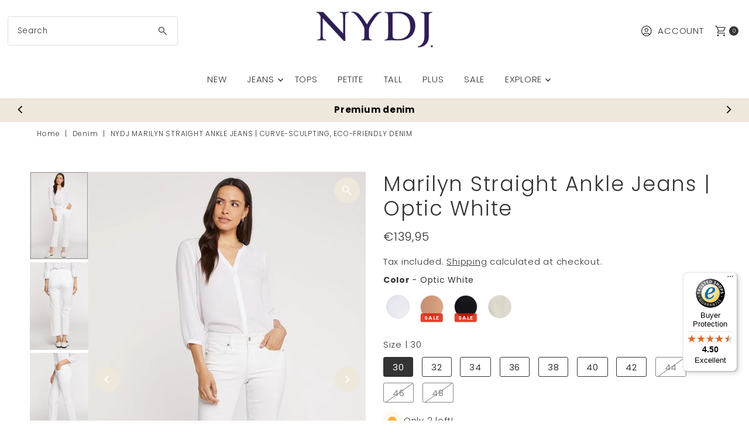

--- FILE ---
content_type: text/html; charset=utf-8
request_url: https://nydj.eu/recommendations/products?section_id=template--25109688549699__product-recommendations&product_id=7063107371089&intent=related
body_size: 2596
content:
<div id="shopify-section-template--25109688549699__product-recommendations" class="shopify-section"><div class="global__section "><section
    class="product-recommendations__wrapper"
    data-section-id="template--25109688549699__product-recommendations">
      <div class="product-recommendations row">

        <div class="grid__wrapper edge">

          
            <h2 class="section-title span-12 auto">You may also like</h2>
          
<div
            class="product-index span-3 sm-span-6 auto"
            id="prod-15097687572803"
            data-alpha="Marilyn Straight Ankle Jeans | French Nightfall"
            data-price="8997">
            <div class="product-index-inner">
  
    
      
    
      
    
      
    
      
    
      
    
      
    
      
    
      
    
      
    
      
    
      
    

    
      <div class="sale-item sale-item--icon icn">
      
          Sale
      
      </div><!-- /.sale-item -->
    

  

  

  <div class="prod-image">
    <a href="/products/marilyn-straight-ankle-jeans-french-nightfall?pr_prod_strat=jac&pr_rec_id=752e60314&pr_rec_pid=15097687572803&pr_ref_pid=7063107371089&pr_seq=uniform" title="Marilyn Straight Ankle Jeans | French Nightfall">
      <div class="reveal">

            




<div class="box-ratio " style="padding-bottom: 150.0%;">
  <img src="//nydj.eu/cdn/shop/files/marilyn-straight-ankle-jeans-french-nightfall-7556971.jpg?v=1768574436&amp;width=700" alt="Marilyn Straight Ankle Jeans | French Nightfall | Denim | NYDJ" srcset="//nydj.eu/cdn/shop/files/marilyn-straight-ankle-jeans-french-nightfall-7556971.jpg?v=1768574436&amp;width=200 200w, //nydj.eu/cdn/shop/files/marilyn-straight-ankle-jeans-french-nightfall-7556971.jpg?v=1768574436&amp;width=300 300w, //nydj.eu/cdn/shop/files/marilyn-straight-ankle-jeans-french-nightfall-7556971.jpg?v=1768574436&amp;width=400 400w, //nydj.eu/cdn/shop/files/marilyn-straight-ankle-jeans-french-nightfall-7556971.jpg?v=1768574436&amp;width=500 500w, //nydj.eu/cdn/shop/files/marilyn-straight-ankle-jeans-french-nightfall-7556971.jpg?v=1768574436&amp;width=600 600w, //nydj.eu/cdn/shop/files/marilyn-straight-ankle-jeans-french-nightfall-7556971.jpg?v=1768574436&amp;width=700 700w" width="700" height="1050" loading="lazy" fetchpriority="auto" sizes="(min-width: 1601px) 2000px,(min-width: 768px) and (max-width: 1600px) 1200px,(max-width: 767px) 100vw, 900px">
</div>
<noscript><img src="//nydj.eu/cdn/shop/files/marilyn-straight-ankle-jeans-french-nightfall-7556971.jpg?v=1768574436&amp;width=700" alt="Marilyn Straight Ankle Jeans | French Nightfall | Denim | NYDJ" srcset="//nydj.eu/cdn/shop/files/marilyn-straight-ankle-jeans-french-nightfall-7556971.jpg?v=1768574436&amp;width=352 352w, //nydj.eu/cdn/shop/files/marilyn-straight-ankle-jeans-french-nightfall-7556971.jpg?v=1768574436&amp;width=700 700w" width="700" height="1050"></noscript>


          

          
            <div class="hidden">
               




<div class="box-ratio first-image" style="padding-bottom: 150.0%;">
  <img src="//nydj.eu/cdn/shop/files/marilyn-straight-ankle-jeans-french-nightfall-3823865.jpg?v=1768574437&amp;width=600" alt="Marilyn Straight Ankle Jeans | French Nightfall | Denim | NYDJ" srcset="//nydj.eu/cdn/shop/files/marilyn-straight-ankle-jeans-french-nightfall-3823865.jpg?v=1768574437&amp;width=200 200w, //nydj.eu/cdn/shop/files/marilyn-straight-ankle-jeans-french-nightfall-3823865.jpg?v=1768574437&amp;width=300 300w, //nydj.eu/cdn/shop/files/marilyn-straight-ankle-jeans-french-nightfall-3823865.jpg?v=1768574437&amp;width=400 400w, //nydj.eu/cdn/shop/files/marilyn-straight-ankle-jeans-french-nightfall-3823865.jpg?v=1768574437&amp;width=500 500w, //nydj.eu/cdn/shop/files/marilyn-straight-ankle-jeans-french-nightfall-3823865.jpg?v=1768574437&amp;width=600 600w" width="600" height="900" loading="lazy" fetchpriority="auto" sizes="(min-width: 1601px) 2000px,(min-width: 768px) and (max-width: 1600px) 1200px,(max-width: 767px) 100vw, 900px">
</div>
<noscript><img src="//nydj.eu/cdn/shop/files/marilyn-straight-ankle-jeans-french-nightfall-3823865.jpg?v=1768574437&amp;width=600" alt="Marilyn Straight Ankle Jeans | French Nightfall | Denim | NYDJ" srcset="//nydj.eu/cdn/shop/files/marilyn-straight-ankle-jeans-french-nightfall-3823865.jpg?v=1768574437&amp;width=352 352w, //nydj.eu/cdn/shop/files/marilyn-straight-ankle-jeans-french-nightfall-3823865.jpg?v=1768574437&amp;width=600 600w" width="600" height="900"></noscript>

             </div>
          
</div>
    </a>
  </div>

  
    <div class="product__grid--buttons">
      
        <button class="quick-view-15097687572803 product-listing__quickview-trigger js-modal-open js-quickview-trigger" type="button" name="button" data-wau-modal-target="quickview" data-product-url="/products/marilyn-straight-ankle-jeans-french-nightfall?view=quick">
          <svg class="vantage--icon-theme-search " viewBox="0 0 20 20" height="18px" version="1.1" xmlns="http://www.w3.org/2000/svg" xmlns:xlink="http://www.w3.org/1999/xlink">
        <g class="hover-fill" fill="var(--directional-color)">
            <path d="M18.8384817,20 L11.39007,12.5513921 C10.7647574,13.025997 10.0791021,13.3935708 9.33310405,13.6541137 C8.58710605,13.9146566 7.81724195,14.044928 7.02351176,14.044928 C5.07295314,14.044928 3.4147282,13.3622015 2.04883692,11.9967484 C0.682945639,10.6312954 0,8.97382586 0,7.02433991 C0,5.0750624 0.682737202,3.41696759 2.04821161,2.0500555 C3.41368601,0.683351832 5.07118142,0 7.02069785,0 C8.97000584,0 10.6281266,0.682934963 11.99506,2.04880489 C13.3617851,3.41467482 14.0451476,5.07287384 14.0451476,7.02340196 C14.0451476,7.84108969 13.9109138,8.62292673 13.6424462,9.36891307 C13.3737702,10.1151078 13.0101509,10.7887675 12.5515883,11.389892 L20,18.8381872 L18.8384817,20 L18.8384817,20 Z M7.02257379,12.4194532 C8.52978573,12.4194532 9.80604886,11.8967 10.8513632,10.8511935 C11.8968859,9.80589556 12.4196473,8.52965238 12.4196473,7.02246401 C12.4196473,5.51527563 11.8968859,4.23903245 10.8513632,3.19373447 C9.80604886,2.14822805 8.52978573,1.62547484 7.02257379,1.62547484 C5.51536185,1.62547484 4.23909872,2.14822805 3.19378439,3.19373447 C2.14826163,4.23903245 1.62550025,5.51527563 1.62550025,7.02246401 C1.62550025,8.52965238 2.14826163,9.80589556 3.19378439,10.8511935 C4.23909872,11.8967 5.51536185,12.4194532 7.02257379,12.4194532 Z"></path>
        </g>
        <style>.product-listing__quickview-trigger .vantage--icon-theme-search:hover .hover-fill { fill: var(--directional-color);}</style>
    </svg>








        </button>
      

      
    </div>
  

</div>

<div class="product-info">
  <div class="product-info-inner">
    <h3 class="product-title h5">
      <a href="/products/marilyn-straight-ankle-jeans-french-nightfall?pr_prod_strat=jac&pr_rec_id=752e60314&pr_rec_pid=15097687572803&pr_ref_pid=7063107371089&pr_seq=uniform">
        Marilyn Straight Ankle Jeans | French Nightfall
      </a>
    </h3>
    

    
<div class="price price--listing price--on-sale "
><dl class="price__regular">
    <dt>
      <span class="visually-hidden visually-hidden--inline">Regular Price</span>
    </dt>
    <dd>
      <span class="price-item price-item--regular">€89,97
</span>
    </dd>
  </dl>
  <dl class="price__sale">
    <dt>
      <span class="visually-hidden visually-hidden--inline">Sale Price</span>
    </dt>
    <dd>
      <span class="price-item price-item--sale">€89,97
</span>
    </dd>
    <dt>
      <span class="visually-hidden visually-hidden--inline">Regular Price</span>
    </dt>
    <dd>
      <s class="price-item price-item--regular">
        €149,95
      </s>
    </dd>
  </dl>
  <dl class="price__unit">
    <dt>
      <span class="visually-hidden visually-hidden--inline">Unit Price</span>
    </dt>
    <dd class="price-unit-price"><span></span><span aria-hidden="true">/</span><span class="visually-hidden">per</span><span></span></dd>
  </dl>
</div>

<div class="clear"></div>

    <div class="product_listing_options"></div><!-- /.product_listing_options -->

    <form method="post" action="/cart/add" id="product_form_15097687572803" accept-charset="UTF-8" class="shopify-product-form" enctype="multipart/form-data"><input type="hidden" name="form_type" value="product" /><input type="hidden" name="utf8" value="✓" />
      <input  type="hidden" id="" name="id" value=""/>
      <div class="note note-success mt3 js-added-msg" style="display: none">
        <strong>Added to Cart</strong> <a class="underline" href="/cart">View Cart</a> or <a class="underline" href="/collections/all">Continue Shopping</a>.
      </div>
      <div class="note note-error js-error-msg" style="display: none">
        <strong>Cart Error</strong> Some items became unavailable. Update the quantity and try again.
      </div>
      <a class="add js-ajax-submit visually-hidden" href="#"></a>
    <input type="hidden" name="product-id" value="15097687572803" /><input type="hidden" name="section-id" value="template--25109688549699__product-recommendations" /></form>

  </div>
</div>

          </div><div
            class="product-index span-3 sm-span-6 auto"
            id="prod-8720353067331"
            data-alpha="Marilyn Straight Jeans | Optic White"
            data-price="13995">
            <div class="product-index-inner">
  
    
      
    
      
    
      
    
      
    
      
    
      
    
      
    
      
    
      
    
      
    
      
    

    

  

  

  <div class="prod-image">
    <a href="/products/marilyn-straight-jeans-white-coloured-denim-optic-white?pr_prod_strat=e5_desc&pr_rec_id=752e60314&pr_rec_pid=8720353067331&pr_ref_pid=7063107371089&pr_seq=uniform" title="Marilyn Straight Jeans | Optic White">
      <div class="reveal">

            




<div class="box-ratio " style="padding-bottom: 150.0%;">
  <img src="//nydj.eu/cdn/shop/files/marilyn-straight-jeans-optic-white-1214573.jpg?v=1768575225&amp;width=700" alt="Marilyn Straight Jeans | Optic White | Pants | NYDJ" srcset="//nydj.eu/cdn/shop/files/marilyn-straight-jeans-optic-white-1214573.jpg?v=1768575225&amp;width=200 200w, //nydj.eu/cdn/shop/files/marilyn-straight-jeans-optic-white-1214573.jpg?v=1768575225&amp;width=300 300w, //nydj.eu/cdn/shop/files/marilyn-straight-jeans-optic-white-1214573.jpg?v=1768575225&amp;width=400 400w, //nydj.eu/cdn/shop/files/marilyn-straight-jeans-optic-white-1214573.jpg?v=1768575225&amp;width=500 500w, //nydj.eu/cdn/shop/files/marilyn-straight-jeans-optic-white-1214573.jpg?v=1768575225&amp;width=600 600w, //nydj.eu/cdn/shop/files/marilyn-straight-jeans-optic-white-1214573.jpg?v=1768575225&amp;width=700 700w" width="700" height="1050" loading="lazy" fetchpriority="auto" sizes="(min-width: 1601px) 2000px,(min-width: 768px) and (max-width: 1600px) 1200px,(max-width: 767px) 100vw, 900px">
</div>
<noscript><img src="//nydj.eu/cdn/shop/files/marilyn-straight-jeans-optic-white-1214573.jpg?v=1768575225&amp;width=700" alt="Marilyn Straight Jeans | Optic White | Pants | NYDJ" srcset="//nydj.eu/cdn/shop/files/marilyn-straight-jeans-optic-white-1214573.jpg?v=1768575225&amp;width=352 352w, //nydj.eu/cdn/shop/files/marilyn-straight-jeans-optic-white-1214573.jpg?v=1768575225&amp;width=700 700w" width="700" height="1050"></noscript>


          

          
            <div class="hidden">
               




<div class="box-ratio first-image" style="padding-bottom: 150.0%;">
  <img src="//nydj.eu/cdn/shop/files/marilyn-straight-jeans-optic-white-6140126.jpg?v=1768575226&amp;width=600" alt="Marilyn Straight Jeans | Optic White | Pants | NYDJ" srcset="//nydj.eu/cdn/shop/files/marilyn-straight-jeans-optic-white-6140126.jpg?v=1768575226&amp;width=200 200w, //nydj.eu/cdn/shop/files/marilyn-straight-jeans-optic-white-6140126.jpg?v=1768575226&amp;width=300 300w, //nydj.eu/cdn/shop/files/marilyn-straight-jeans-optic-white-6140126.jpg?v=1768575226&amp;width=400 400w, //nydj.eu/cdn/shop/files/marilyn-straight-jeans-optic-white-6140126.jpg?v=1768575226&amp;width=500 500w, //nydj.eu/cdn/shop/files/marilyn-straight-jeans-optic-white-6140126.jpg?v=1768575226&amp;width=600 600w" width="600" height="900" loading="lazy" fetchpriority="auto" sizes="(min-width: 1601px) 2000px,(min-width: 768px) and (max-width: 1600px) 1200px,(max-width: 767px) 100vw, 900px">
</div>
<noscript><img src="//nydj.eu/cdn/shop/files/marilyn-straight-jeans-optic-white-6140126.jpg?v=1768575226&amp;width=600" alt="Marilyn Straight Jeans | Optic White | Pants | NYDJ" srcset="//nydj.eu/cdn/shop/files/marilyn-straight-jeans-optic-white-6140126.jpg?v=1768575226&amp;width=352 352w, //nydj.eu/cdn/shop/files/marilyn-straight-jeans-optic-white-6140126.jpg?v=1768575226&amp;width=600 600w" width="600" height="900"></noscript>

             </div>
          
</div>
    </a>
  </div>

  
    <div class="product__grid--buttons">
      
        <button class="quick-view-8720353067331 product-listing__quickview-trigger js-modal-open js-quickview-trigger" type="button" name="button" data-wau-modal-target="quickview" data-product-url="/products/marilyn-straight-jeans-white-coloured-denim-optic-white?view=quick">
          <svg class="vantage--icon-theme-search " viewBox="0 0 20 20" height="18px" version="1.1" xmlns="http://www.w3.org/2000/svg" xmlns:xlink="http://www.w3.org/1999/xlink">
        <g class="hover-fill" fill="var(--directional-color)">
            <path d="M18.8384817,20 L11.39007,12.5513921 C10.7647574,13.025997 10.0791021,13.3935708 9.33310405,13.6541137 C8.58710605,13.9146566 7.81724195,14.044928 7.02351176,14.044928 C5.07295314,14.044928 3.4147282,13.3622015 2.04883692,11.9967484 C0.682945639,10.6312954 0,8.97382586 0,7.02433991 C0,5.0750624 0.682737202,3.41696759 2.04821161,2.0500555 C3.41368601,0.683351832 5.07118142,0 7.02069785,0 C8.97000584,0 10.6281266,0.682934963 11.99506,2.04880489 C13.3617851,3.41467482 14.0451476,5.07287384 14.0451476,7.02340196 C14.0451476,7.84108969 13.9109138,8.62292673 13.6424462,9.36891307 C13.3737702,10.1151078 13.0101509,10.7887675 12.5515883,11.389892 L20,18.8381872 L18.8384817,20 L18.8384817,20 Z M7.02257379,12.4194532 C8.52978573,12.4194532 9.80604886,11.8967 10.8513632,10.8511935 C11.8968859,9.80589556 12.4196473,8.52965238 12.4196473,7.02246401 C12.4196473,5.51527563 11.8968859,4.23903245 10.8513632,3.19373447 C9.80604886,2.14822805 8.52978573,1.62547484 7.02257379,1.62547484 C5.51536185,1.62547484 4.23909872,2.14822805 3.19378439,3.19373447 C2.14826163,4.23903245 1.62550025,5.51527563 1.62550025,7.02246401 C1.62550025,8.52965238 2.14826163,9.80589556 3.19378439,10.8511935 C4.23909872,11.8967 5.51536185,12.4194532 7.02257379,12.4194532 Z"></path>
        </g>
        <style>.product-listing__quickview-trigger .vantage--icon-theme-search:hover .hover-fill { fill: var(--directional-color);}</style>
    </svg>








        </button>
      

      
    </div>
  

</div>

<div class="product-info">
  <div class="product-info-inner">
    <h3 class="product-title h5">
      <a href="/products/marilyn-straight-jeans-white-coloured-denim-optic-white?pr_prod_strat=e5_desc&pr_rec_id=752e60314&pr_rec_pid=8720353067331&pr_ref_pid=7063107371089&pr_seq=uniform">
        Marilyn Straight Jeans | Optic White
      </a>
    </h3>
    

    
<div class="price price--listing"
><dl class="price__regular">
    <dt>
      <span class="visually-hidden visually-hidden--inline">Regular Price</span>
    </dt>
    <dd>
      <span class="price-item price-item--regular">€139,95
</span>
    </dd>
  </dl>
  <dl class="price__sale">
    <dt>
      <span class="visually-hidden visually-hidden--inline">Sale Price</span>
    </dt>
    <dd>
      <span class="price-item price-item--sale">€139,95
</span>
    </dd>
    <dt>
      <span class="visually-hidden visually-hidden--inline">Regular Price</span>
    </dt>
    <dd>
      <s class="price-item price-item--regular">
        
      </s>
    </dd>
  </dl>
  <dl class="price__unit">
    <dt>
      <span class="visually-hidden visually-hidden--inline">Unit Price</span>
    </dt>
    <dd class="price-unit-price"><span></span><span aria-hidden="true">/</span><span class="visually-hidden">per</span><span></span></dd>
  </dl>
</div>

<div class="clear"></div>

    <div class="product_listing_options"></div><!-- /.product_listing_options -->

    <form method="post" action="/cart/add" id="product_form_8720353067331" accept-charset="UTF-8" class="shopify-product-form" enctype="multipart/form-data"><input type="hidden" name="form_type" value="product" /><input type="hidden" name="utf8" value="✓" />
      <input  type="hidden" id="" name="id" value=""/>
      <div class="note note-success mt3 js-added-msg" style="display: none">
        <strong>Added to Cart</strong> <a class="underline" href="/cart">View Cart</a> or <a class="underline" href="/collections/all">Continue Shopping</a>.
      </div>
      <div class="note note-error js-error-msg" style="display: none">
        <strong>Cart Error</strong> Some items became unavailable. Update the quantity and try again.
      </div>
      <a class="add js-ajax-submit visually-hidden" href="#"></a>
    <input type="hidden" name="product-id" value="8720353067331" /><input type="hidden" name="section-id" value="template--25109688549699__product-recommendations" /></form>

  </div>
</div>

          </div><div
            class="product-index span-3 sm-span-6 auto"
            id="prod-14741596963139"
            data-alpha="Marilyn Straight Ankle Jeans | Feather"
            data-price="13995">
            <div class="product-index-inner">
  
    
      
    
      
    
      
        <div class="new icn">New in</div>
      
    
      
    
      
    

    

  

  

  <div class="prod-image">
    <a href="/products/marilyn-straight-ankle-jeans-feather?pr_prod_strat=e5_desc&pr_rec_id=752e60314&pr_rec_pid=14741596963139&pr_ref_pid=7063107371089&pr_seq=uniform" title="Marilyn Straight Ankle Jeans | Feather">
      <div class="reveal">

            




<div class="box-ratio " style="padding-bottom: 150.0%;">
  <img src="//nydj.eu/cdn/shop/files/marilyn-straight-ankle-jeans-feather-7124381.jpg?v=1768574731&amp;width=700" alt="Marilyn Straight Ankle Jeans | Feather | Denim | NYDJ" srcset="//nydj.eu/cdn/shop/files/marilyn-straight-ankle-jeans-feather-7124381.jpg?v=1768574731&amp;width=200 200w, //nydj.eu/cdn/shop/files/marilyn-straight-ankle-jeans-feather-7124381.jpg?v=1768574731&amp;width=300 300w, //nydj.eu/cdn/shop/files/marilyn-straight-ankle-jeans-feather-7124381.jpg?v=1768574731&amp;width=400 400w, //nydj.eu/cdn/shop/files/marilyn-straight-ankle-jeans-feather-7124381.jpg?v=1768574731&amp;width=500 500w, //nydj.eu/cdn/shop/files/marilyn-straight-ankle-jeans-feather-7124381.jpg?v=1768574731&amp;width=600 600w, //nydj.eu/cdn/shop/files/marilyn-straight-ankle-jeans-feather-7124381.jpg?v=1768574731&amp;width=700 700w" width="700" height="1050" loading="lazy" fetchpriority="auto" sizes="(min-width: 1601px) 2000px,(min-width: 768px) and (max-width: 1600px) 1200px,(max-width: 767px) 100vw, 900px">
</div>
<noscript><img src="//nydj.eu/cdn/shop/files/marilyn-straight-ankle-jeans-feather-7124381.jpg?v=1768574731&amp;width=700" alt="Marilyn Straight Ankle Jeans | Feather | Denim | NYDJ" srcset="//nydj.eu/cdn/shop/files/marilyn-straight-ankle-jeans-feather-7124381.jpg?v=1768574731&amp;width=352 352w, //nydj.eu/cdn/shop/files/marilyn-straight-ankle-jeans-feather-7124381.jpg?v=1768574731&amp;width=700 700w" width="700" height="1050"></noscript>


          

          
            <div class="hidden">
               




<div class="box-ratio first-image" style="padding-bottom: 150.0%;">
  <img src="//nydj.eu/cdn/shop/files/marilyn-straight-ankle-jeans-feather-6585001.jpg?v=1768574733&amp;width=600" alt="Marilyn Straight Ankle Jeans | Feather | Denim | NYDJ" srcset="//nydj.eu/cdn/shop/files/marilyn-straight-ankle-jeans-feather-6585001.jpg?v=1768574733&amp;width=200 200w, //nydj.eu/cdn/shop/files/marilyn-straight-ankle-jeans-feather-6585001.jpg?v=1768574733&amp;width=300 300w, //nydj.eu/cdn/shop/files/marilyn-straight-ankle-jeans-feather-6585001.jpg?v=1768574733&amp;width=400 400w, //nydj.eu/cdn/shop/files/marilyn-straight-ankle-jeans-feather-6585001.jpg?v=1768574733&amp;width=500 500w, //nydj.eu/cdn/shop/files/marilyn-straight-ankle-jeans-feather-6585001.jpg?v=1768574733&amp;width=600 600w" width="600" height="900" loading="lazy" fetchpriority="auto" sizes="(min-width: 1601px) 2000px,(min-width: 768px) and (max-width: 1600px) 1200px,(max-width: 767px) 100vw, 900px">
</div>
<noscript><img src="//nydj.eu/cdn/shop/files/marilyn-straight-ankle-jeans-feather-6585001.jpg?v=1768574733&amp;width=600" alt="Marilyn Straight Ankle Jeans | Feather | Denim | NYDJ" srcset="//nydj.eu/cdn/shop/files/marilyn-straight-ankle-jeans-feather-6585001.jpg?v=1768574733&amp;width=352 352w, //nydj.eu/cdn/shop/files/marilyn-straight-ankle-jeans-feather-6585001.jpg?v=1768574733&amp;width=600 600w" width="600" height="900"></noscript>

             </div>
          
</div>
    </a>
  </div>

  
    <div class="product__grid--buttons">
      
        <button class="quick-view-14741596963139 product-listing__quickview-trigger js-modal-open js-quickview-trigger" type="button" name="button" data-wau-modal-target="quickview" data-product-url="/products/marilyn-straight-ankle-jeans-feather?view=quick">
          <svg class="vantage--icon-theme-search " viewBox="0 0 20 20" height="18px" version="1.1" xmlns="http://www.w3.org/2000/svg" xmlns:xlink="http://www.w3.org/1999/xlink">
        <g class="hover-fill" fill="var(--directional-color)">
            <path d="M18.8384817,20 L11.39007,12.5513921 C10.7647574,13.025997 10.0791021,13.3935708 9.33310405,13.6541137 C8.58710605,13.9146566 7.81724195,14.044928 7.02351176,14.044928 C5.07295314,14.044928 3.4147282,13.3622015 2.04883692,11.9967484 C0.682945639,10.6312954 0,8.97382586 0,7.02433991 C0,5.0750624 0.682737202,3.41696759 2.04821161,2.0500555 C3.41368601,0.683351832 5.07118142,0 7.02069785,0 C8.97000584,0 10.6281266,0.682934963 11.99506,2.04880489 C13.3617851,3.41467482 14.0451476,5.07287384 14.0451476,7.02340196 C14.0451476,7.84108969 13.9109138,8.62292673 13.6424462,9.36891307 C13.3737702,10.1151078 13.0101509,10.7887675 12.5515883,11.389892 L20,18.8381872 L18.8384817,20 L18.8384817,20 Z M7.02257379,12.4194532 C8.52978573,12.4194532 9.80604886,11.8967 10.8513632,10.8511935 C11.8968859,9.80589556 12.4196473,8.52965238 12.4196473,7.02246401 C12.4196473,5.51527563 11.8968859,4.23903245 10.8513632,3.19373447 C9.80604886,2.14822805 8.52978573,1.62547484 7.02257379,1.62547484 C5.51536185,1.62547484 4.23909872,2.14822805 3.19378439,3.19373447 C2.14826163,4.23903245 1.62550025,5.51527563 1.62550025,7.02246401 C1.62550025,8.52965238 2.14826163,9.80589556 3.19378439,10.8511935 C4.23909872,11.8967 5.51536185,12.4194532 7.02257379,12.4194532 Z"></path>
        </g>
        <style>.product-listing__quickview-trigger .vantage--icon-theme-search:hover .hover-fill { fill: var(--directional-color);}</style>
    </svg>








        </button>
      

      
    </div>
  

</div>

<div class="product-info">
  <div class="product-info-inner">
    <h3 class="product-title h5">
      <a href="/products/marilyn-straight-ankle-jeans-feather?pr_prod_strat=e5_desc&pr_rec_id=752e60314&pr_rec_pid=14741596963139&pr_ref_pid=7063107371089&pr_seq=uniform">
        Marilyn Straight Ankle Jeans | Feather
      </a>
    </h3>
    

    
<div class="price price--listing"
><dl class="price__regular">
    <dt>
      <span class="visually-hidden visually-hidden--inline">Regular Price</span>
    </dt>
    <dd>
      <span class="price-item price-item--regular">€139,95
</span>
    </dd>
  </dl>
  <dl class="price__sale">
    <dt>
      <span class="visually-hidden visually-hidden--inline">Sale Price</span>
    </dt>
    <dd>
      <span class="price-item price-item--sale">€139,95
</span>
    </dd>
    <dt>
      <span class="visually-hidden visually-hidden--inline">Regular Price</span>
    </dt>
    <dd>
      <s class="price-item price-item--regular">
        
      </s>
    </dd>
  </dl>
  <dl class="price__unit">
    <dt>
      <span class="visually-hidden visually-hidden--inline">Unit Price</span>
    </dt>
    <dd class="price-unit-price"><span></span><span aria-hidden="true">/</span><span class="visually-hidden">per</span><span></span></dd>
  </dl>
</div>

<div class="clear"></div>

    <div class="product_listing_options"></div><!-- /.product_listing_options -->

    <form method="post" action="/cart/add" id="product_form_14741596963139" accept-charset="UTF-8" class="shopify-product-form" enctype="multipart/form-data"><input type="hidden" name="form_type" value="product" /><input type="hidden" name="utf8" value="✓" />
      <input  type="hidden" id="" name="id" value=""/>
      <div class="note note-success mt3 js-added-msg" style="display: none">
        <strong>Added to Cart</strong> <a class="underline" href="/cart">View Cart</a> or <a class="underline" href="/collections/all">Continue Shopping</a>.
      </div>
      <div class="note note-error js-error-msg" style="display: none">
        <strong>Cart Error</strong> Some items became unavailable. Update the quantity and try again.
      </div>
      <a class="add js-ajax-submit visually-hidden" href="#"></a>
    <input type="hidden" name="product-id" value="14741596963139" /><input type="hidden" name="section-id" value="template--25109688549699__product-recommendations" /></form>

  </div>
</div>

          </div><div
            class="product-index span-3 sm-span-6 auto"
            id="prod-14741091352899"
            data-alpha="Marilyn Straight Ankle Jeans | Apricot Nectar"
            data-price="6998">
            <div class="product-index-inner">
  
    
      
    
      
    
      
    
      
    
      
    
      
    
      
    

    
      <div class="sale-item sale-item--icon icn">
      
          Sale
      
      </div><!-- /.sale-item -->
    

  

  

  <div class="prod-image">
    <a href="/products/marilyn-straight-ankle-jeans-apricot-nectar?pr_prod_strat=e5_desc&pr_rec_id=752e60314&pr_rec_pid=14741091352899&pr_ref_pid=7063107371089&pr_seq=uniform" title="Marilyn Straight Ankle Jeans | Apricot Nectar">
      <div class="reveal">

            




<div class="box-ratio " style="padding-bottom: 150.0%;">
  <img src="//nydj.eu/cdn/shop/files/marilyn-straight-ankle-jeans-apricot-nectar-5664055.jpg?v=1768574958&amp;width=700" alt="Marilyn Straight Ankle Jeans | Apricot Nectar | Denim | NYDJ" srcset="//nydj.eu/cdn/shop/files/marilyn-straight-ankle-jeans-apricot-nectar-5664055.jpg?v=1768574958&amp;width=200 200w, //nydj.eu/cdn/shop/files/marilyn-straight-ankle-jeans-apricot-nectar-5664055.jpg?v=1768574958&amp;width=300 300w, //nydj.eu/cdn/shop/files/marilyn-straight-ankle-jeans-apricot-nectar-5664055.jpg?v=1768574958&amp;width=400 400w, //nydj.eu/cdn/shop/files/marilyn-straight-ankle-jeans-apricot-nectar-5664055.jpg?v=1768574958&amp;width=500 500w, //nydj.eu/cdn/shop/files/marilyn-straight-ankle-jeans-apricot-nectar-5664055.jpg?v=1768574958&amp;width=600 600w, //nydj.eu/cdn/shop/files/marilyn-straight-ankle-jeans-apricot-nectar-5664055.jpg?v=1768574958&amp;width=700 700w" width="700" height="1050" loading="lazy" fetchpriority="auto" sizes="(min-width: 1601px) 2000px,(min-width: 768px) and (max-width: 1600px) 1200px,(max-width: 767px) 100vw, 900px">
</div>
<noscript><img src="//nydj.eu/cdn/shop/files/marilyn-straight-ankle-jeans-apricot-nectar-5664055.jpg?v=1768574958&amp;width=700" alt="Marilyn Straight Ankle Jeans | Apricot Nectar | Denim | NYDJ" srcset="//nydj.eu/cdn/shop/files/marilyn-straight-ankle-jeans-apricot-nectar-5664055.jpg?v=1768574958&amp;width=352 352w, //nydj.eu/cdn/shop/files/marilyn-straight-ankle-jeans-apricot-nectar-5664055.jpg?v=1768574958&amp;width=700 700w" width="700" height="1050"></noscript>


          

          
            <div class="hidden">
               




<div class="box-ratio first-image" style="padding-bottom: 150.0%;">
  <img src="//nydj.eu/cdn/shop/files/marilyn-straight-ankle-jeans-apricot-nectar-8331328.jpg?v=1768574959&amp;width=600" alt="Marilyn Straight Ankle Jeans | Apricot Nectar | Denim | NYDJ" srcset="//nydj.eu/cdn/shop/files/marilyn-straight-ankle-jeans-apricot-nectar-8331328.jpg?v=1768574959&amp;width=200 200w, //nydj.eu/cdn/shop/files/marilyn-straight-ankle-jeans-apricot-nectar-8331328.jpg?v=1768574959&amp;width=300 300w, //nydj.eu/cdn/shop/files/marilyn-straight-ankle-jeans-apricot-nectar-8331328.jpg?v=1768574959&amp;width=400 400w, //nydj.eu/cdn/shop/files/marilyn-straight-ankle-jeans-apricot-nectar-8331328.jpg?v=1768574959&amp;width=500 500w, //nydj.eu/cdn/shop/files/marilyn-straight-ankle-jeans-apricot-nectar-8331328.jpg?v=1768574959&amp;width=600 600w" width="600" height="900" loading="lazy" fetchpriority="auto" sizes="(min-width: 1601px) 2000px,(min-width: 768px) and (max-width: 1600px) 1200px,(max-width: 767px) 100vw, 900px">
</div>
<noscript><img src="//nydj.eu/cdn/shop/files/marilyn-straight-ankle-jeans-apricot-nectar-8331328.jpg?v=1768574959&amp;width=600" alt="Marilyn Straight Ankle Jeans | Apricot Nectar | Denim | NYDJ" srcset="//nydj.eu/cdn/shop/files/marilyn-straight-ankle-jeans-apricot-nectar-8331328.jpg?v=1768574959&amp;width=352 352w, //nydj.eu/cdn/shop/files/marilyn-straight-ankle-jeans-apricot-nectar-8331328.jpg?v=1768574959&amp;width=600 600w" width="600" height="900"></noscript>

             </div>
          
</div>
    </a>
  </div>

  
    <div class="product__grid--buttons">
      
        <button class="quick-view-14741091352899 product-listing__quickview-trigger js-modal-open js-quickview-trigger" type="button" name="button" data-wau-modal-target="quickview" data-product-url="/products/marilyn-straight-ankle-jeans-apricot-nectar?view=quick">
          <svg class="vantage--icon-theme-search " viewBox="0 0 20 20" height="18px" version="1.1" xmlns="http://www.w3.org/2000/svg" xmlns:xlink="http://www.w3.org/1999/xlink">
        <g class="hover-fill" fill="var(--directional-color)">
            <path d="M18.8384817,20 L11.39007,12.5513921 C10.7647574,13.025997 10.0791021,13.3935708 9.33310405,13.6541137 C8.58710605,13.9146566 7.81724195,14.044928 7.02351176,14.044928 C5.07295314,14.044928 3.4147282,13.3622015 2.04883692,11.9967484 C0.682945639,10.6312954 0,8.97382586 0,7.02433991 C0,5.0750624 0.682737202,3.41696759 2.04821161,2.0500555 C3.41368601,0.683351832 5.07118142,0 7.02069785,0 C8.97000584,0 10.6281266,0.682934963 11.99506,2.04880489 C13.3617851,3.41467482 14.0451476,5.07287384 14.0451476,7.02340196 C14.0451476,7.84108969 13.9109138,8.62292673 13.6424462,9.36891307 C13.3737702,10.1151078 13.0101509,10.7887675 12.5515883,11.389892 L20,18.8381872 L18.8384817,20 L18.8384817,20 Z M7.02257379,12.4194532 C8.52978573,12.4194532 9.80604886,11.8967 10.8513632,10.8511935 C11.8968859,9.80589556 12.4196473,8.52965238 12.4196473,7.02246401 C12.4196473,5.51527563 11.8968859,4.23903245 10.8513632,3.19373447 C9.80604886,2.14822805 8.52978573,1.62547484 7.02257379,1.62547484 C5.51536185,1.62547484 4.23909872,2.14822805 3.19378439,3.19373447 C2.14826163,4.23903245 1.62550025,5.51527563 1.62550025,7.02246401 C1.62550025,8.52965238 2.14826163,9.80589556 3.19378439,10.8511935 C4.23909872,11.8967 5.51536185,12.4194532 7.02257379,12.4194532 Z"></path>
        </g>
        <style>.product-listing__quickview-trigger .vantage--icon-theme-search:hover .hover-fill { fill: var(--directional-color);}</style>
    </svg>








        </button>
      

      
    </div>
  

</div>

<div class="product-info">
  <div class="product-info-inner">
    <h3 class="product-title h5">
      <a href="/products/marilyn-straight-ankle-jeans-apricot-nectar?pr_prod_strat=e5_desc&pr_rec_id=752e60314&pr_rec_pid=14741091352899&pr_ref_pid=7063107371089&pr_seq=uniform">
        Marilyn Straight Ankle Jeans | Apricot Nectar
      </a>
    </h3>
    

    
<div class="price price--listing price--on-sale "
><dl class="price__regular">
    <dt>
      <span class="visually-hidden visually-hidden--inline">Regular Price</span>
    </dt>
    <dd>
      <span class="price-item price-item--regular">€69,98
</span>
    </dd>
  </dl>
  <dl class="price__sale">
    <dt>
      <span class="visually-hidden visually-hidden--inline">Sale Price</span>
    </dt>
    <dd>
      <span class="price-item price-item--sale">€69,98
</span>
    </dd>
    <dt>
      <span class="visually-hidden visually-hidden--inline">Regular Price</span>
    </dt>
    <dd>
      <s class="price-item price-item--regular">
        €139,95
      </s>
    </dd>
  </dl>
  <dl class="price__unit">
    <dt>
      <span class="visually-hidden visually-hidden--inline">Unit Price</span>
    </dt>
    <dd class="price-unit-price"><span></span><span aria-hidden="true">/</span><span class="visually-hidden">per</span><span></span></dd>
  </dl>
</div>

<div class="clear"></div>

    <div class="product_listing_options"></div><!-- /.product_listing_options -->

    <form method="post" action="/cart/add" id="product_form_14741091352899" accept-charset="UTF-8" class="shopify-product-form" enctype="multipart/form-data"><input type="hidden" name="form_type" value="product" /><input type="hidden" name="utf8" value="✓" />
      <input  type="hidden" id="" name="id" value=""/>
      <div class="note note-success mt3 js-added-msg" style="display: none">
        <strong>Added to Cart</strong> <a class="underline" href="/cart">View Cart</a> or <a class="underline" href="/collections/all">Continue Shopping</a>.
      </div>
      <div class="note note-error js-error-msg" style="display: none">
        <strong>Cart Error</strong> Some items became unavailable. Update the quantity and try again.
      </div>
      <a class="add js-ajax-submit visually-hidden" href="#"></a>
    <input type="hidden" name="product-id" value="14741091352899" /><input type="hidden" name="section-id" value="template--25109688549699__product-recommendations" /></form>

  </div>
</div>

          </div></div><!-- /.row -->
      </div><!-- /.product-recommendations -->
    </section></div>


</div>

--- FILE ---
content_type: text/html; charset=utf-8
request_url: https://nydj.eu/products/marilyn-straight-ankle-optic-white?view=listing
body_size: 1223
content:




<template data-html="listing">

  <div class="product-index-inner">
  
    
      
    
      
    
      
    
      
    
      
    
      
    
      
    
      
    
      
    
      
    
      
    
      
    
      
    
      
    

    

  

  

  <div class="prod-image">
    <a href="/products/marilyn-straight-ankle-optic-white" title="Marilyn Straight Ankle Jeans | Optic White">
      <div class="reveal">

            




<div class="box-ratio " style="padding-bottom: 150.0%;">
  <img src="//nydj.eu/cdn/shop/files/marilyn-straight-ankle-jeans-optic-white-2097391.jpg?v=1768575444&amp;width=700" alt="Marilyn Straight Ankle Jeans | Optic White | Denim | NYDJ" srcset="//nydj.eu/cdn/shop/files/marilyn-straight-ankle-jeans-optic-white-2097391.jpg?v=1768575444&amp;width=200 200w, //nydj.eu/cdn/shop/files/marilyn-straight-ankle-jeans-optic-white-2097391.jpg?v=1768575444&amp;width=300 300w, //nydj.eu/cdn/shop/files/marilyn-straight-ankle-jeans-optic-white-2097391.jpg?v=1768575444&amp;width=400 400w, //nydj.eu/cdn/shop/files/marilyn-straight-ankle-jeans-optic-white-2097391.jpg?v=1768575444&amp;width=500 500w, //nydj.eu/cdn/shop/files/marilyn-straight-ankle-jeans-optic-white-2097391.jpg?v=1768575444&amp;width=600 600w, //nydj.eu/cdn/shop/files/marilyn-straight-ankle-jeans-optic-white-2097391.jpg?v=1768575444&amp;width=700 700w" width="700" height="1050" loading="lazy" fetchpriority="auto" sizes="(min-width: 1601px) 2000px,(min-width: 768px) and (max-width: 1600px) 1200px,(max-width: 767px) 100vw, 900px">
</div>
<noscript><img src="//nydj.eu/cdn/shop/files/marilyn-straight-ankle-jeans-optic-white-2097391.jpg?v=1768575444&amp;width=700" alt="Marilyn Straight Ankle Jeans | Optic White | Denim | NYDJ" srcset="//nydj.eu/cdn/shop/files/marilyn-straight-ankle-jeans-optic-white-2097391.jpg?v=1768575444&amp;width=352 352w, //nydj.eu/cdn/shop/files/marilyn-straight-ankle-jeans-optic-white-2097391.jpg?v=1768575444&amp;width=700 700w" width="700" height="1050"></noscript>


          

          
            <div class="hidden">
               




<div class="box-ratio first-image" style="padding-bottom: 150.0%;">
  <img src="//nydj.eu/cdn/shop/files/marilyn-straight-ankle-jeans-optic-white-9040318.jpg?v=1768575444&amp;width=500" alt="Marilyn Straight Ankle Jeans | Optic White | Denim | NYDJ" srcset="//nydj.eu/cdn/shop/files/marilyn-straight-ankle-jeans-optic-white-9040318.jpg?v=1768575444&amp;width=200 200w, //nydj.eu/cdn/shop/files/marilyn-straight-ankle-jeans-optic-white-9040318.jpg?v=1768575444&amp;width=300 300w, //nydj.eu/cdn/shop/files/marilyn-straight-ankle-jeans-optic-white-9040318.jpg?v=1768575444&amp;width=400 400w, //nydj.eu/cdn/shop/files/marilyn-straight-ankle-jeans-optic-white-9040318.jpg?v=1768575444&amp;width=500 500w" width="500" height="750" loading="lazy" fetchpriority="auto" sizes="(min-width: 1601px) 2000px,(min-width: 768px) and (max-width: 1600px) 1200px,(max-width: 767px) 100vw, 900px">
</div>
<noscript><img src="//nydj.eu/cdn/shop/files/marilyn-straight-ankle-jeans-optic-white-9040318.jpg?v=1768575444&amp;width=500" alt="Marilyn Straight Ankle Jeans | Optic White | Denim | NYDJ" srcset="//nydj.eu/cdn/shop/files/marilyn-straight-ankle-jeans-optic-white-9040318.jpg?v=1768575444&amp;width=352 352w, //nydj.eu/cdn/shop/files/marilyn-straight-ankle-jeans-optic-white-9040318.jpg?v=1768575444&amp;width=500 500w" width="500" height="750"></noscript>

             </div>
          
</div>
    </a>
  </div>

  
    <div class="product__grid--buttons">
      
        <button class="quick-view-7063107371089 product-listing__quickview-trigger js-modal-open js-quickview-trigger" type="button" name="button" data-wau-modal-target="quickview" data-product-url="/products/marilyn-straight-ankle-optic-white?view=quick">
          <svg class="vantage--icon-theme-search " viewBox="0 0 20 20" height="18px" version="1.1" xmlns="http://www.w3.org/2000/svg" xmlns:xlink="http://www.w3.org/1999/xlink">
        <g class="hover-fill" fill="var(--directional-color)">
            <path d="M18.8384817,20 L11.39007,12.5513921 C10.7647574,13.025997 10.0791021,13.3935708 9.33310405,13.6541137 C8.58710605,13.9146566 7.81724195,14.044928 7.02351176,14.044928 C5.07295314,14.044928 3.4147282,13.3622015 2.04883692,11.9967484 C0.682945639,10.6312954 0,8.97382586 0,7.02433991 C0,5.0750624 0.682737202,3.41696759 2.04821161,2.0500555 C3.41368601,0.683351832 5.07118142,0 7.02069785,0 C8.97000584,0 10.6281266,0.682934963 11.99506,2.04880489 C13.3617851,3.41467482 14.0451476,5.07287384 14.0451476,7.02340196 C14.0451476,7.84108969 13.9109138,8.62292673 13.6424462,9.36891307 C13.3737702,10.1151078 13.0101509,10.7887675 12.5515883,11.389892 L20,18.8381872 L18.8384817,20 L18.8384817,20 Z M7.02257379,12.4194532 C8.52978573,12.4194532 9.80604886,11.8967 10.8513632,10.8511935 C11.8968859,9.80589556 12.4196473,8.52965238 12.4196473,7.02246401 C12.4196473,5.51527563 11.8968859,4.23903245 10.8513632,3.19373447 C9.80604886,2.14822805 8.52978573,1.62547484 7.02257379,1.62547484 C5.51536185,1.62547484 4.23909872,2.14822805 3.19378439,3.19373447 C2.14826163,4.23903245 1.62550025,5.51527563 1.62550025,7.02246401 C1.62550025,8.52965238 2.14826163,9.80589556 3.19378439,10.8511935 C4.23909872,11.8967 5.51536185,12.4194532 7.02257379,12.4194532 Z"></path>
        </g>
        <style>.product-listing__quickview-trigger .vantage--icon-theme-search:hover .hover-fill { fill: var(--directional-color);}</style>
    </svg>








        </button>
      

      
    </div>
  

</div>

<div class="product-info">
  <div class="product-info-inner">
    <h3 class="product-title h5">
      <a href="/products/marilyn-straight-ankle-optic-white">
        Marilyn Straight Ankle Jeans | Optic White
      </a>
    </h3>
    

    
<div class="price price--listing"
><dl class="price__regular">
    <dt>
      <span class="visually-hidden visually-hidden--inline">Regular Price</span>
    </dt>
    <dd>
      <span class="price-item price-item--regular">€139,95
</span>
    </dd>
  </dl>
  <dl class="price__sale">
    <dt>
      <span class="visually-hidden visually-hidden--inline">Sale Price</span>
    </dt>
    <dd>
      <span class="price-item price-item--sale">€139,95
</span>
    </dd>
    <dt>
      <span class="visually-hidden visually-hidden--inline">Regular Price</span>
    </dt>
    <dd>
      <s class="price-item price-item--regular">
        
      </s>
    </dd>
  </dl>
  <dl class="price__unit">
    <dt>
      <span class="visually-hidden visually-hidden--inline">Unit Price</span>
    </dt>
    <dd class="price-unit-price"><span></span><span aria-hidden="true">/</span><span class="visually-hidden">per</span><span></span></dd>
  </dl>
</div>

<div class="clear"></div>

    <div class="product_listing_options"></div><!-- /.product_listing_options -->

    <form method="post" action="/cart/add" id="product_form_7063107371089" accept-charset="UTF-8" class="shopify-product-form" enctype="multipart/form-data"><input type="hidden" name="form_type" value="product" /><input type="hidden" name="utf8" value="✓" />
      <input  type="hidden" id="" name="id" value=""/>
      <div class="note note-success mt3 js-added-msg" style="display: none">
        <strong>Added to Cart</strong> <a class="underline" href="/cart">View Cart</a> or <a class="underline" href="/collections/all">Continue Shopping</a>.
      </div>
      <div class="note note-error js-error-msg" style="display: none">
        <strong>Cart Error</strong> Some items became unavailable. Update the quantity and try again.
      </div>
      <a class="add js-ajax-submit visually-hidden" href="#"></a>
    <input type="hidden" name="product-id" value="7063107371089" /></form>

  </div>
</div>


</template>

<template data-html="simple-listing">

  <div class="prod-container">
   <div class="prod-image image_ js-product-image">
     <a href="/products/marilyn-straight-ankle-optic-white" title="Marilyn Straight Ankle Jeans | Optic White">
       <div class="reveal">




<div class="box-ratio " style="padding-bottom: 150.0%;">
  <img src="//nydj.eu/cdn/shop/files/marilyn-straight-ankle-jeans-optic-white-2097391.jpg?v=1768575444&amp;width=300" alt="Marilyn Straight Ankle Jeans | Optic White | Denim | NYDJ" srcset="//nydj.eu/cdn/shop/files/marilyn-straight-ankle-jeans-optic-white-2097391.jpg?v=1768575444&amp;width=200 200w, //nydj.eu/cdn/shop/files/marilyn-straight-ankle-jeans-optic-white-2097391.jpg?v=1768575444&amp;width=300 300w" width="300" height="450" loading="lazy" fetchpriority="auto" sizes="(min-width: 1601px) 2000px,(min-width: 768px) and (max-width: 1600px) 1200px,(max-width: 767px) 100vw, 900px">
</div>
<noscript><img src="//nydj.eu/cdn/shop/files/marilyn-straight-ankle-jeans-optic-white-2097391.jpg?v=1768575444&amp;width=300" alt="Marilyn Straight Ankle Jeans | Optic White | Denim | NYDJ" srcset="//nydj.eu/cdn/shop/files/marilyn-straight-ankle-jeans-optic-white-2097391.jpg?v=1768575444&amp;width=300 300w" width="300" height="450"></noscript>

</div>
     </a>
   </div>

   
    <div class="product__grid--buttons">
      
        <button class="quick-view-7063107371089 product-listing__quickview-trigger js-modal-open js-quickview-trigger" type="button" name="button" data-wau-modal-target="quickview" data-product-url="/products/marilyn-straight-ankle-optic-white?view=quick">
          <svg class="vantage--icon-theme-search " viewBox="0 0 20 20" height="14px" version="1.1" xmlns="http://www.w3.org/2000/svg" xmlns:xlink="http://www.w3.org/1999/xlink">
        <g class="hover-fill" fill="var(--directional-color)">
            <path d="M18.8384817,20 L11.39007,12.5513921 C10.7647574,13.025997 10.0791021,13.3935708 9.33310405,13.6541137 C8.58710605,13.9146566 7.81724195,14.044928 7.02351176,14.044928 C5.07295314,14.044928 3.4147282,13.3622015 2.04883692,11.9967484 C0.682945639,10.6312954 0,8.97382586 0,7.02433991 C0,5.0750624 0.682737202,3.41696759 2.04821161,2.0500555 C3.41368601,0.683351832 5.07118142,0 7.02069785,0 C8.97000584,0 10.6281266,0.682934963 11.99506,2.04880489 C13.3617851,3.41467482 14.0451476,5.07287384 14.0451476,7.02340196 C14.0451476,7.84108969 13.9109138,8.62292673 13.6424462,9.36891307 C13.3737702,10.1151078 13.0101509,10.7887675 12.5515883,11.389892 L20,18.8381872 L18.8384817,20 L18.8384817,20 Z M7.02257379,12.4194532 C8.52978573,12.4194532 9.80604886,11.8967 10.8513632,10.8511935 C11.8968859,9.80589556 12.4196473,8.52965238 12.4196473,7.02246401 C12.4196473,5.51527563 11.8968859,4.23903245 10.8513632,3.19373447 C9.80604886,2.14822805 8.52978573,1.62547484 7.02257379,1.62547484 C5.51536185,1.62547484 4.23909872,2.14822805 3.19378439,3.19373447 C2.14826163,4.23903245 1.62550025,5.51527563 1.62550025,7.02246401 C1.62550025,8.52965238 2.14826163,9.80589556 3.19378439,10.8511935 C4.23909872,11.8967 5.51536185,12.4194532 7.02257379,12.4194532 Z"></path>
        </g>
        <style>.product-listing__quickview-trigger .vantage--icon-theme-search:hover .hover-fill { fill: var(--directional-color);}</style>
    </svg>








        </button>
      
    </div>
  

</div>

<div class="product-info">
  <div class="product-info-inner">
    <a href="/products/marilyn-straight-ankle-optic-white">
      
      <h3 class="product-title h5">Marilyn Straight Ankle Jeans | Optic White</h3>
    </a>
    
<div class="price price--listing"
><dl class="price__regular">
    <dt>
      <span class="visually-hidden visually-hidden--inline">Regular Price</span>
    </dt>
    <dd>
      <span class="price-item price-item--regular">€139,95
</span>
    </dd>
  </dl>
  <dl class="price__sale">
    <dt>
      <span class="visually-hidden visually-hidden--inline">Sale Price</span>
    </dt>
    <dd>
      <span class="price-item price-item--sale">€139,95
</span>
    </dd>
    <dt>
      <span class="visually-hidden visually-hidden--inline">Regular Price</span>
    </dt>
    <dd>
      <s class="price-item price-item--regular">
        
      </s>
    </dd>
  </dl>
  <dl class="price__unit">
    <dt>
      <span class="visually-hidden visually-hidden--inline">Unit Price</span>
    </dt>
    <dd class="price-unit-price"><span></span><span aria-hidden="true">/</span><span class="visually-hidden">per</span><span></span></dd>
  </dl>
</div>

    
    
  </div>
</div>

</template>


--- FILE ---
content_type: text/html; charset=utf-8
request_url: https://nydj.eu/search?q=handle:%22marilyn-straight-ankle-jeans-french-nightfall%22%20OR%20handle:%22marilyn-straight-jeans-white-coloured-denim-optic-white%22%20OR%20handle:%22marilyn-straight-ankle-jeans-feather%22%20OR%20handle:%22marilyn-straight-ankle-jeans-apricot-nectar%22%20OR%20handle:%22marilyn-straight-ankle-optic-white%22&type=product&view=bss.product.labels
body_size: 1413
content:
[{"id":15097687572803,"title":"Marilyn Straight Ankle Jeans | French Nightfall","vendor":"NYDJ","tags": ["BasicColour:Zwart","Fit:Straight","ItemGroup:Denim","ItemNumber:MGWBMA9307","itp-collectionId-14","itp-collectionId-149","itp-collectionId-17","itp-collectionId-24","itp-collectionId-29","itp-collectionId-299","itp-collectionId-3","itp-collectionId-32","itp-images-available","itp-no-pre-order","itp-sale","TargetGroup:Women"],"handle":"marilyn-straight-ankle-jeans-french-nightfall","available":true,"inventory":6,"compare_at_price_max":14995,"compare_at_price_min":14995,"price":8997,"price_max":8997,"price_min":8997,"publish_at":"2025-08-29 15:02:09 +0200","inventory_management":"shopify","inventory_policy":"deny","variants": [{"id":53621697478979,"title":"French Nightfall \/ 30","available":false,"image":"\/\/nydj.eu\/cdn\/shop\/files\/marilyn-straight-ankle-jeans-french-nightfall-7556971.jpg?v=1768574436","price":8997,"inventory_management":"shopify","inventory_policy":"deny","compare_at_price":14995,"quantity":0},{"id":53621697511747,"title":"French Nightfall \/ 32","available":false,"image":"\/\/nydj.eu\/cdn\/shop\/files\/marilyn-straight-ankle-jeans-french-nightfall-7556971.jpg?v=1768574436","price":8997,"inventory_management":"shopify","inventory_policy":"deny","compare_at_price":14995,"quantity":0},{"id":53621697544515,"title":"French Nightfall \/ 34","available":false,"image":"\/\/nydj.eu\/cdn\/shop\/files\/marilyn-straight-ankle-jeans-french-nightfall-7556971.jpg?v=1768574436","price":8997,"inventory_management":"shopify","inventory_policy":"deny","compare_at_price":14995,"quantity":0},{"id":53621697577283,"title":"French Nightfall \/ 36","available":false,"image":"\/\/nydj.eu\/cdn\/shop\/files\/marilyn-straight-ankle-jeans-french-nightfall-7556971.jpg?v=1768574436","price":8997,"inventory_management":"shopify","inventory_policy":"deny","compare_at_price":14995,"quantity":0},{"id":53621697610051,"title":"French Nightfall \/ 38","available":true,"image":"\/\/nydj.eu\/cdn\/shop\/files\/marilyn-straight-ankle-jeans-french-nightfall-7556971.jpg?v=1768574436","price":8997,"inventory_management":"shopify","inventory_policy":"deny","compare_at_price":14995,"quantity":6},{"id":53621697642819,"title":"French Nightfall \/ 40","available":true,"image":"\/\/nydj.eu\/cdn\/shop\/files\/marilyn-straight-ankle-jeans-french-nightfall-7556971.jpg?v=1768574436","price":8997,"inventory_management":"shopify","inventory_policy":"deny","compare_at_price":14995,"quantity":4},{"id":53621697675587,"title":"French Nightfall \/ 42","available":true,"image":"\/\/nydj.eu\/cdn\/shop\/files\/marilyn-straight-ankle-jeans-french-nightfall-7556971.jpg?v=1768574436","price":8997,"inventory_management":"shopify","inventory_policy":"deny","compare_at_price":14995,"quantity":1},{"id":53621697708355,"title":"French Nightfall \/ 44","available":true,"image":"\/\/nydj.eu\/cdn\/shop\/files\/marilyn-straight-ankle-jeans-french-nightfall-7556971.jpg?v=1768574436","price":8997,"inventory_management":"shopify","inventory_policy":"deny","compare_at_price":14995,"quantity":1},{"id":53621697741123,"title":"French Nightfall \/ 46","available":false,"image":"\/\/nydj.eu\/cdn\/shop\/files\/marilyn-straight-ankle-jeans-french-nightfall-7556971.jpg?v=1768574436","price":8997,"inventory_management":"shopify","inventory_policy":"deny","compare_at_price":14995,"quantity":0},{"id":53621697773891,"title":"French Nightfall \/ 48","available":false,"image":"\/\/nydj.eu\/cdn\/shop\/files\/marilyn-straight-ankle-jeans-french-nightfall-7556971.jpg?v=1768574436","price":8997,"inventory_management":"shopify","inventory_policy":"deny","compare_at_price":14995,"quantity":0}],"collections": [648350269763,268185632849,634882425155,266800889937,266866163793,268186353745,270173765713,268185043025,647122485571,266865999953,268185141329],"format_money": "€{{amount_with_comma_separator}}"},{"id":8720353067331,"title":"Marilyn Straight Jeans | Optic White","vendor":"NYDJ","tags": ["BasicColour:Wit","Fit:Straight","ItemGroup:Pants","ItemNumber:MFOSMS2299","itp-collectionId-12","itp-collectionId-14","itp-collectionId-165","itp-collectionId-17","itp-collectionId-24","itp-collectionId-29","itp-collectionId-299","itp-collectionId-3","itp-collectionId-32","itp-collectionId-553","itp-images-available","itp-no-pre-order","itp-no-sale","TargetGroup:Women"],"handle":"marilyn-straight-jeans-white-coloured-denim-optic-white","available":true,"inventory":1,"compare_at_price_max":0,"compare_at_price_min":0,"price":13995,"price_max":13995,"price_min":13995,"publish_at":"2023-08-16 11:40:03 +0200","inventory_management":"shopify","inventory_policy":"deny","variants": [{"id":47054084211011,"title":"Optic White \/ 30","available":true,"image":"\/\/nydj.eu\/cdn\/shop\/files\/marilyn-straight-jeans-optic-white-1214573.jpg?v=1768575225","price":13995,"inventory_management":"shopify","inventory_policy":"deny","compare_at_price":null,"quantity":1},{"id":47054084243779,"title":"Optic White \/ 32","available":true,"image":"\/\/nydj.eu\/cdn\/shop\/files\/marilyn-straight-jeans-optic-white-1214573.jpg?v=1768575225","price":13995,"inventory_management":"shopify","inventory_policy":"deny","compare_at_price":null,"quantity":3},{"id":47054084276547,"title":"Optic White \/ 34","available":true,"image":"\/\/nydj.eu\/cdn\/shop\/files\/marilyn-straight-jeans-optic-white-1214573.jpg?v=1768575225","price":13995,"inventory_management":"shopify","inventory_policy":"deny","compare_at_price":null,"quantity":11},{"id":47054084309315,"title":"Optic White \/ 36","available":true,"image":"\/\/nydj.eu\/cdn\/shop\/files\/marilyn-straight-jeans-optic-white-1214573.jpg?v=1768575225","price":13995,"inventory_management":"shopify","inventory_policy":"deny","compare_at_price":null,"quantity":23},{"id":47054084342083,"title":"Optic White \/ 38","available":true,"image":"\/\/nydj.eu\/cdn\/shop\/files\/marilyn-straight-jeans-optic-white-1214573.jpg?v=1768575225","price":13995,"inventory_management":"shopify","inventory_policy":"deny","compare_at_price":null,"quantity":46},{"id":47054084374851,"title":"Optic White \/ 40","available":true,"image":"\/\/nydj.eu\/cdn\/shop\/files\/marilyn-straight-jeans-optic-white-1214573.jpg?v=1768575225","price":13995,"inventory_management":"shopify","inventory_policy":"deny","compare_at_price":null,"quantity":41},{"id":47054084407619,"title":"Optic White \/ 42","available":true,"image":"\/\/nydj.eu\/cdn\/shop\/files\/marilyn-straight-jeans-optic-white-1214573.jpg?v=1768575225","price":13995,"inventory_management":"shopify","inventory_policy":"deny","compare_at_price":null,"quantity":31},{"id":47054084440387,"title":"Optic White \/ 44","available":true,"image":"\/\/nydj.eu\/cdn\/shop\/files\/marilyn-straight-jeans-optic-white-1214573.jpg?v=1768575225","price":13995,"inventory_management":"shopify","inventory_policy":"deny","compare_at_price":null,"quantity":19},{"id":47054084473155,"title":"Optic White \/ 46","available":true,"image":"\/\/nydj.eu\/cdn\/shop\/files\/marilyn-straight-jeans-optic-white-1214573.jpg?v=1768575225","price":13995,"inventory_management":"shopify","inventory_policy":"deny","compare_at_price":null,"quantity":11},{"id":47054084505923,"title":"Optic White \/ 48","available":true,"image":"\/\/nydj.eu\/cdn\/shop\/files\/marilyn-straight-jeans-optic-white-1214573.jpg?v=1768575225","price":13995,"inventory_management":"shopify","inventory_policy":"deny","compare_at_price":null,"quantity":5}],"collections": [626030608707,268783386705,268185632849,266800889937,266866163793,648086290755,270173765713,268185043025,647122485571,266865999953,268185141329],"format_money": "€{{amount_with_comma_separator}}"},{"id":14741596963139,"title":"Marilyn Straight Ankle Jeans | Feather","vendor":"NYDJ","tags": ["BasicColour:Beige","Fit:Straight","ItemGroup:Denim","ItemNumber:MFOSMA2512","itp-collectionId-149","itp-collectionId-17","itp-collectionId-29","itp-collectionId-299","itp-collectionId-3","itp-images-available","itp-no-pre-order","itp-no-sale","TargetGroup:Women"],"handle":"marilyn-straight-ankle-jeans-feather","available":true,"inventory":1,"compare_at_price_max":0,"compare_at_price_min":0,"price":13995,"price_max":13995,"price_min":13995,"publish_at":"2025-01-21 18:52:10 +0100","inventory_management":"shopify","inventory_policy":"deny","variants": [{"id":52308835598659,"title":"Feather \/ 30","available":true,"image":"\/\/nydj.eu\/cdn\/shop\/files\/marilyn-straight-ankle-jeans-feather-7124381.jpg?v=1768574731","price":13995,"inventory_management":"shopify","inventory_policy":"deny","compare_at_price":null,"quantity":1},{"id":52308835631427,"title":"Feather \/ 32","available":true,"image":"\/\/nydj.eu\/cdn\/shop\/files\/marilyn-straight-ankle-jeans-feather-7124381.jpg?v=1768574731","price":13995,"inventory_management":"shopify","inventory_policy":"deny","compare_at_price":null,"quantity":3},{"id":52308835664195,"title":"Feather \/ 34","available":true,"image":"\/\/nydj.eu\/cdn\/shop\/files\/marilyn-straight-ankle-jeans-feather-7124381.jpg?v=1768574731","price":13995,"inventory_management":"shopify","inventory_policy":"deny","compare_at_price":null,"quantity":1},{"id":52308835696963,"title":"Feather \/ 36","available":true,"image":"\/\/nydj.eu\/cdn\/shop\/files\/marilyn-straight-ankle-jeans-feather-7124381.jpg?v=1768574731","price":13995,"inventory_management":"shopify","inventory_policy":"deny","compare_at_price":null,"quantity":3},{"id":52308835729731,"title":"Feather \/ 38","available":true,"image":"\/\/nydj.eu\/cdn\/shop\/files\/marilyn-straight-ankle-jeans-feather-7124381.jpg?v=1768574731","price":13995,"inventory_management":"shopify","inventory_policy":"deny","compare_at_price":null,"quantity":2},{"id":52308835762499,"title":"Feather \/ 40","available":true,"image":"\/\/nydj.eu\/cdn\/shop\/files\/marilyn-straight-ankle-jeans-feather-7124381.jpg?v=1768574731","price":13995,"inventory_management":"shopify","inventory_policy":"deny","compare_at_price":null,"quantity":5},{"id":52308835795267,"title":"Feather \/ 42","available":true,"image":"\/\/nydj.eu\/cdn\/shop\/files\/marilyn-straight-ankle-jeans-feather-7124381.jpg?v=1768574731","price":13995,"inventory_management":"shopify","inventory_policy":"deny","compare_at_price":null,"quantity":4},{"id":52308835828035,"title":"Feather \/ 44","available":false,"image":"\/\/nydj.eu\/cdn\/shop\/files\/marilyn-straight-ankle-jeans-feather-7124381.jpg?v=1768574731","price":13995,"inventory_management":"shopify","inventory_policy":"deny","compare_at_price":null,"quantity":0},{"id":52308835860803,"title":"Feather \/ 46","available":false,"image":"\/\/nydj.eu\/cdn\/shop\/files\/marilyn-straight-ankle-jeans-feather-7124381.jpg?v=1768574731","price":13995,"inventory_management":"shopify","inventory_policy":"deny","compare_at_price":null,"quantity":0},{"id":52308835893571,"title":"Feather \/ 48","available":false,"image":"\/\/nydj.eu\/cdn\/shop\/files\/marilyn-straight-ankle-jeans-feather-7124381.jpg?v=1768574731","price":13995,"inventory_management":"shopify","inventory_policy":"deny","compare_at_price":null,"quantity":0}],"collections": [266800889937,266866163793,266790436945,270173765713,268185141329],"format_money": "€{{amount_with_comma_separator}}"},{"id":14741091352899,"title":"Marilyn Straight Ankle Jeans | Apricot Nectar","vendor":"NYDJ","tags": ["BasicColour:Oranje","Fit:Straight","ItemGroup:Denim","ItemNumber:MFOSMA2512","itp-collectionId-149","itp-collectionId-17","itp-collectionId-198","itp-collectionId-20","itp-collectionId-29","itp-collectionId-500","itp-collectionId-502","itp-images-available","itp-no-pre-order","itp-sale","TargetGroup:Women"],"handle":"marilyn-straight-ankle-jeans-apricot-nectar","available":true,"inventory":1,"compare_at_price_max":13995,"compare_at_price_min":13995,"price":6998,"price_max":6998,"price_min":6998,"publish_at":"2025-01-21 11:53:38 +0100","inventory_management":"shopify","inventory_policy":"deny","variants": [{"id":52305222172995,"title":"Apricot Nectar \/ 30","available":true,"image":"\/\/nydj.eu\/cdn\/shop\/files\/marilyn-straight-ankle-jeans-apricot-nectar-5664055.jpg?v=1768574958","price":6998,"inventory_management":"shopify","inventory_policy":"deny","compare_at_price":13995,"quantity":1},{"id":52305222205763,"title":"Apricot Nectar \/ 32","available":true,"image":"\/\/nydj.eu\/cdn\/shop\/files\/marilyn-straight-ankle-jeans-apricot-nectar-5664055.jpg?v=1768574958","price":6998,"inventory_management":"shopify","inventory_policy":"deny","compare_at_price":13995,"quantity":1},{"id":52305222238531,"title":"Apricot Nectar \/ 34","available":true,"image":"\/\/nydj.eu\/cdn\/shop\/files\/marilyn-straight-ankle-jeans-apricot-nectar-5664055.jpg?v=1768574958","price":6998,"inventory_management":"shopify","inventory_policy":"deny","compare_at_price":13995,"quantity":1},{"id":52305222271299,"title":"Apricot Nectar \/ 36","available":true,"image":"\/\/nydj.eu\/cdn\/shop\/files\/marilyn-straight-ankle-jeans-apricot-nectar-5664055.jpg?v=1768574958","price":6998,"inventory_management":"shopify","inventory_policy":"deny","compare_at_price":13995,"quantity":3},{"id":52305222304067,"title":"Apricot Nectar \/ 38","available":true,"image":"\/\/nydj.eu\/cdn\/shop\/files\/marilyn-straight-ankle-jeans-apricot-nectar-5664055.jpg?v=1768574958","price":6998,"inventory_management":"shopify","inventory_policy":"deny","compare_at_price":13995,"quantity":3},{"id":52305222336835,"title":"Apricot Nectar \/ 40","available":true,"image":"\/\/nydj.eu\/cdn\/shop\/files\/marilyn-straight-ankle-jeans-apricot-nectar-5664055.jpg?v=1768574958","price":6998,"inventory_management":"shopify","inventory_policy":"deny","compare_at_price":13995,"quantity":3},{"id":52305222369603,"title":"Apricot Nectar \/ 42","available":true,"image":"\/\/nydj.eu\/cdn\/shop\/files\/marilyn-straight-ankle-jeans-apricot-nectar-5664055.jpg?v=1768574958","price":6998,"inventory_management":"shopify","inventory_policy":"deny","compare_at_price":13995,"quantity":1},{"id":52305222402371,"title":"Apricot Nectar \/ 44","available":false,"image":"\/\/nydj.eu\/cdn\/shop\/files\/marilyn-straight-ankle-jeans-apricot-nectar-5664055.jpg?v=1768574958","price":6998,"inventory_management":"shopify","inventory_policy":"deny","compare_at_price":13995,"quantity":0},{"id":52305222435139,"title":"Apricot Nectar \/ 46","available":true,"image":"\/\/nydj.eu\/cdn\/shop\/files\/marilyn-straight-ankle-jeans-apricot-nectar-5664055.jpg?v=1768574958","price":6998,"inventory_management":"shopify","inventory_policy":"deny","compare_at_price":13995,"quantity":1},{"id":52305222467907,"title":"Apricot Nectar \/ 48","available":false,"image":"\/\/nydj.eu\/cdn\/shop\/files\/marilyn-straight-ankle-jeans-apricot-nectar-5664055.jpg?v=1768574958","price":6998,"inventory_management":"shopify","inventory_policy":"deny","compare_at_price":13995,"quantity":0}],"collections": [268769787985,605375332675,266866163793,268186353745,270173765713,645004263747,268185141329],"format_money": "€{{amount_with_comma_separator}}"},{"id":7063107371089,"title":"Marilyn Straight Ankle Jeans | Optic White","vendor":"NYDJ","tags": ["BasicColour:Wit","easter","Fit:Straight","hemel","ItemGroup:Denim","ItemNumber:MFOSMA2512","itp-collectionId-12","itp-collectionId-14","itp-collectionId-17","itp-collectionId-20","itp-collectionId-24","itp-collectionId-29","itp-collectionId-299","itp-collectionId-3","itp-collectionId-32","itp-collectionId-340","itp-collectionId-370","itp-collectionId-538","itp-collectionId-540","itp-collectionId-553","itp-images-available","itp-no-pre-order","itp-no-sale","TargetGroup:Women","white"],"handle":"marilyn-straight-ankle-optic-white","available":true,"inventory":2,"compare_at_price_max":0,"compare_at_price_min":0,"price":13995,"price_max":13995,"price_min":13995,"publish_at":"2023-02-01 00:36:18 +0100","inventory_management":"shopify","inventory_policy":"deny","variants": [{"id":40298440654929,"title":"Optic White \/ 30","available":true,"image":"\/\/nydj.eu\/cdn\/shop\/files\/marilyn-straight-ankle-jeans-optic-white-2097391.jpg?v=1768575444","price":13995,"inventory_management":"shopify","inventory_policy":"deny","compare_at_price":null,"quantity":2},{"id":40298440687697,"title":"Optic White \/ 32","available":true,"image":"\/\/nydj.eu\/cdn\/shop\/files\/marilyn-straight-ankle-jeans-optic-white-2097391.jpg?v=1768575444","price":13995,"inventory_management":"shopify","inventory_policy":"deny","compare_at_price":null,"quantity":2},{"id":40298440720465,"title":"Optic White \/ 34","available":true,"image":"\/\/nydj.eu\/cdn\/shop\/files\/marilyn-straight-ankle-jeans-optic-white-2097391.jpg?v=1768575444","price":13995,"inventory_management":"shopify","inventory_policy":"deny","compare_at_price":null,"quantity":5},{"id":40298440753233,"title":"Optic White \/ 36","available":true,"image":"\/\/nydj.eu\/cdn\/shop\/files\/marilyn-straight-ankle-jeans-optic-white-2097391.jpg?v=1768575444","price":13995,"inventory_management":"shopify","inventory_policy":"deny","compare_at_price":null,"quantity":10},{"id":40298440786001,"title":"Optic White \/ 38","available":true,"image":"\/\/nydj.eu\/cdn\/shop\/files\/marilyn-straight-ankle-jeans-optic-white-2097391.jpg?v=1768575444","price":13995,"inventory_management":"shopify","inventory_policy":"deny","compare_at_price":null,"quantity":16},{"id":40298440818769,"title":"Optic White \/ 40","available":true,"image":"\/\/nydj.eu\/cdn\/shop\/files\/marilyn-straight-ankle-jeans-optic-white-2097391.jpg?v=1768575444","price":13995,"inventory_management":"shopify","inventory_policy":"deny","compare_at_price":null,"quantity":18},{"id":40298440851537,"title":"Optic White \/ 42","available":true,"image":"\/\/nydj.eu\/cdn\/shop\/files\/marilyn-straight-ankle-jeans-optic-white-2097391.jpg?v=1768575444","price":13995,"inventory_management":"shopify","inventory_policy":"deny","compare_at_price":null,"quantity":7},{"id":40298440884305,"title":"Optic White \/ 44","available":false,"image":"\/\/nydj.eu\/cdn\/shop\/files\/marilyn-straight-ankle-jeans-optic-white-2097391.jpg?v=1768575444","price":13995,"inventory_management":"shopify","inventory_policy":"deny","compare_at_price":null,"quantity":0},{"id":40298440917073,"title":"Optic White \/ 46","available":false,"image":"\/\/nydj.eu\/cdn\/shop\/files\/marilyn-straight-ankle-jeans-optic-white-2097391.jpg?v=1768575444","price":13995,"inventory_management":"shopify","inventory_policy":"deny","compare_at_price":null,"quantity":0},{"id":40298440949841,"title":"Optic White \/ 48","available":false,"image":"\/\/nydj.eu\/cdn\/shop\/files\/marilyn-straight-ankle-jeans-optic-white-2097391.jpg?v=1768575444","price":13995,"inventory_management":"shopify","inventory_policy":"deny","compare_at_price":null,"quantity":0}],"collections": [268769787985,623101051203,626030608707,268185632849,601702236483,266800889937,266866163793,270173765713,268185043025,647122485571,266865999953,268185141329,625494786371,599516447043],"format_money": "€{{amount_with_comma_separator}}"}]

--- FILE ---
content_type: text/css
request_url: https://nydj.eu/cdn/shop/t/47/assets/stylesheet.css?v=128947668853424533981753168172
body_size: 37225
content:
*{-webkit-box-sizing:border-box;-moz-box-sizing:border-box;-ms-box-sizing:border-box;-o-box-sizing:border-box;box-sizing:border-box}.gridlock .row{margin-left:auto;margin-right:auto;width:92%}.gridlock .row:after{clear:both;content:".";display:block;height:0;line-height:0;visibility:hidden}.gridlock .row .row{margin-left:-1%;margin-right:-1%;width:102%}.gridlock .row [class*=desktop-]{float:left;margin-left:1.0416666666666667%;margin-right:1.0416666666666667%}.gridlock .row [class*=desktop-].right{float:right}.gridlock .row [class*=desktop-].padded{margin-left:0;margin-right:0;padding-left:1.0416666666666667%;padding-right:1.0416666666666667%;-webkit-box-sizing:content-box;-moz-box-sizing:content-box;-ms-box-sizing:content-box;-o-box-sizing:content-box;box-sizing:content-box}.grid-inline.row{font-size:0;list-style:none;margin:0 auto;padding:0}@media screen and (min-width: 500px){.gridlock .row{width:96%}}@media screen and (min-width: 740px){.gridlock .row{width:720px}}@media screen and (min-width: 980px){.gridlock .row{width:92%}}.gridlock-fluid .row{width:98%}.gridlock .row .desktop-1{width:6.25%}.gridlock .row .desktop-2{width:14.5833333333333333%}.gridlock .row .desktop-3{width:22.9166666666666667%}.gridlock .row .desktop-4{width:31.25%}.gridlock .row .desktop-5{width:39.5833333333333333%}.gridlock .row .desktop-6{width:47.9166666666666667%}.gridlock .row .desktop-7{width:56.25%}.gridlock .row .desktop-8{width:64.5833333333333333%}.gridlock .row .desktop-9{width:72.9166666666666667%}.gridlock .row .desktop-10{width:81.25%}.gridlock .row .desktop-11{width:89.5833333333333333%}.gridlock .row .desktop-12{width:97.9166666666666667%}.gridlock .row .desktop-push-1{margin-left:9.375%}.gridlock .row .desktop-push-2{margin-left:17.7083333333333333%}.gridlock .row .desktop-push-3{margin-left:26.0416666666666667%}.gridlock .row .desktop-push-4{margin-left:34.375%}.gridlock .row .desktop-push-5{margin-left:42.7083333333333334%}.gridlock .row .desktop-push-6{margin-left:51.0416666666666667%}.gridlock .row .desktop-push-7{margin-left:59.375%}.gridlock .row .desktop-push-8{margin-left:67.7083333333334%}.gridlock .row .desktop-push-9{margin-left:76.0416666666668%}.gridlock .row .desktop-push-10{margin-left:84.375%}.gridlock .row .desktop-push-11{margin-left:92.7083333333335%}.gridlock .row [class*=desktop-].center{margin-left:auto;margin-right:auto}.gridlock .row .desktop-third{width:31.25%}.gridlock .row .desktop-half{width:47.9166666666666667%}.gridlock .row .desktop-full{width:97.9166666666666667%}.gridlock .row .desktop-push-third{margin-left:34.375%}.gridlock .row .desktop-push-half{margin-left:51.0416666666666667%}@media screen and (min-width: 1221px){.gridlock .row .max-1{width:6.25%}.gridlock .row .max-2{width:14.5833333333333333%}.gridlock .row .max-3{width:22.9166666666666667%}.gridlock .row .max-4{width:31.25%}.gridlock .row .max-5{width:39.5833333333333333%}.gridlock .row .max-6{width:47.9166666666666667%}.gridlock .row .max-7{width:56.25%}.gridlock .row .max-8{width:64.5833333333333333%}.gridlock .row .max-9{width:72.9166666666666667%}.gridlock .row .max-10{width:81.25%}.gridlock .row .max-11{width:89.5833333333333333%}.gridlock .row .max-12{width:97.9166666666666667%}.gridlock .row .max-push-1{margin-left:9.375%}.gridlock .row .max-push-2{margin-left:17.7083333333333333%}.gridlock .row .max-push-3{margin-left:26.0416666666666667%}.gridlock .row .max-push-4{margin-left:34.375%}.gridlock .row .max-push-5{margin-left:42.7083333333333334%}.gridlock .row .max-push-6{margin-left:51.0416666666666667%}.gridlock .row .max-push-7{margin-left:59.375%}.gridlock .row .max-push-8{margin-left:67.7083333333334%}.gridlock .row .max-push-9{margin-left:76.0416666666668%}.gridlock .row .max-push-10{margin-left:84.375%}.gridlock .row .max-push-11{margin-left:92.7083333333335%}}@media screen and (min-width: 980px){.gridlock .row .contained.desktop-1{width:8.33333333%}.gridlock .row .contained.desktop-2{width:16.66666667%}.gridlock .row .contained.desktop-3{width:25%}.gridlock .row .contained.desktop-4{width:33.33333333%}.gridlock .row .contained.desktop-5{width:41.66666667%}.gridlock .row .contained.desktop-6{width:50%}.gridlock .row .contained.desktop-7{width:58.33333333%}.gridlock .row .contained.desktop-8{width:66.66666667%}.gridlock .row .contained.desktop-9{width:75%}.gridlock .row .contained.desktop-10{width:83.33333333%}.gridlock .row .contained.desktop-11{width:91.66666667%}.gridlock .row .contained.desktop-12{width:100%}}@media screen and (min-width: 739px) and (max-width: 980px){.gridlock .row [class*=desktop-push-]{margin-left:1.0416666666666667%;margin-right:1.0416666666666667%}.gridlock .row .tablet-1{width:14.5833333333333333%}.gridlock .row .tablet-2{width:31.25%}.gridlock .row .tablet-3{width:47.9166666666666667%}.gridlock .row .tablet-4{width:64.5833333333333333%}.gridlock .row .tablet-5{width:81.25%}.gridlock .row .tablet-6{width:97.9166666666666667%}.gridlock .row .tablet-push-1{margin-left:17.7083333333333333%}.gridlock .row .tablet-push-2{margin-left:34.375%}.gridlock .row .tablet-push-3{margin-left:51.0416666666666667%}.gridlock .row .tablet-push-4{margin-left:67.7083333333334%}.gridlock .row .tablet-push-5{margin-left:84.375%}.gridlock .row .tablet-third{width:31.25%}.gridlock .row .tablet-half{width:47.9166666666666667%}.gridlock .row .tablet-full{width:97.9166666666666667%}.gridlock .row .tablet-push-third{margin-left:34.375%}.gridlock .row .tablet-push-half{margin-left:51.0416666666666667%}.gridlock .row .contained.tablet-1{width:16.66666667%}.gridlock .row .contained.tablet-2{width:33.33333333%}.gridlock .row .contained.tablet-3{width:50%}.gridlock .row .contained.tablet-4{width:66.66666667%}.gridlock .row .contained.tablet-5{width:83.33333333%}.gridlock .row .contained.tablet-6{width:100%}}@media screen and (max-width: 740px){.gridlock .row [class*=desktop-push-],.gridlock .row [class*=tablet-push-]{margin-left:1.0416666666666667%;margin-right:1.0416666666666667%}.gridlock .row .mobile-1{width:31.25%}.gridlock .row .mobile-2{width:64.5833333333333333%}.gridlock .row .mobile-3{width:97.9166666666666667%}.gridlock .row .mobile-push-1{margin-left:34.375%}.gridlock .row .mobile-push-2{margin-left:67.7083333333334%}.gridlock .row .mobile-third{width:31.25%}.gridlock .row .mobile-half{width:47.9166666666666667%}.gridlock .row .mobile-full{width:97.9166666666666667%}.gridlock .row .mobile-push-third{margin-left:34.375%}.gridlock .row .mobile-push-half{margin-left:51.0416666666666667%}.gridlock .row .contained.mobile-1{width:33.33333333%}.gridlock .row .contained.mobile-2{width:66.66666667%}.gridlock .row .contained.mobile-3{width:100%}}@media screen and (max-width: 500px){.gridlock .row .min-full{width:97.9166666666666667%}.mobile-half{text-align:left}}.gridlock .row [class*=all-].contained,.gridlock .row [class*=min-].contained,.gridlock .row [class*=mobile-].contained,.gridlock .row [class*=tablet-].contained,.gridlock .row [class*=desktop-].contained,.gridlock .row [class*=max-].contained{margin-left:0;margin-right:0}.grid__wrapper{margin:0 auto;padding-left:1.04166667%;padding-right:1.04166667%;display:grid;grid-column-gap:30px;grid-row-gap:30px;grid-template-columns:repeat(12,1fr);grid-template-rows:auto}.grid__wrapper-nest{display:grid!important}.grid__wrapper.aflow{grid-auto-flow:dense}.grid__wrapper.narrow{padding-left:7%;padding-right:7%}.grid__wrapper.full{padding-left:1.25%;padding-right:1.25%;max-width:unset;width:100%}.grid__wrapper.no_padding{padding-left:0;padding-right:0;margin-left:auto;margin-right:auto}.grid__wrapper.edge{padding-left:0;padding-right:0;margin-left:0;margin-right:0;width:100%;max-width:unset}.grid__wrapper>.first{order:1}.grid__wrapper>.last{order:2}.grid__wrapper>*{display:inline-block;padding:0;vertical-align:top}.span-1{width:8.3333333%}.span-2{width:16.666666%}.span-3{width:25%}.span-4{width:33.333333%}.span-5{width:41.666666%}.span-6{width:50%}.span-7{width:58.333333%}.span-8{width:66.666666%}.span-9{width:75%}.span-10{width:83.33333%}.span-11{width:91.666667%}.span-12{width:100%}.grid__wrapper.gtr1{grid-template-rows:1fr}.grid__wrapper.gtr2{grid-template-rows:1fr 1fr}.grid__wrapper.gtr3{grid-template-rows:1fr 1fr 1fr}.grid__wrapper.gtr4{grid-template-rows:1fr 1fr 1fr 1fr}.gr1{grid-row:span 1}.gr2{grid-row:span 2}.gr3{grid-row:span 3}.gr4{grid-row:span 4}.cg0{grid-column-gap:0}.cg1{grid-column-gap:6px}.cg2{grid-column-gap:9px}.cg3{grid-column-gap:12px}.cg4{grid-column-gap:15px}.cg5{grid-column-gap:18px}.cg6{grid-column-gap:21px}.cg7{grid-column-gap:24px}.cg8{grid-column-gap:27px}.cg9{grid-column-gap:30px}.rg0{grid-row-gap:0}.rg1{grid-row-gap:6px}.rg2{grid-row-gap:9px}.rg3{grid-row-gap:12px}.rg4{grid-row-gap:15px}.rg5{grid-row-gap:18px}.rg6{grid-row-gap:21px}.rg7{grid-row-gap:24px}.rg8{grid-row-gap:27px}.rg9{grid-row-gap:30px}.a-left{text-align:left}.a-right{text-align:right}.a-center{text-align:center}.v-start{align-self:start;vertical-align:top}.v-center{align-self:center;vertical-align:middle}.v-end{align-self:end;vertical-align:bottom}.v-stretch{align-self:stretch}.vi-center{display:inline;vertical-align:middle}.vib-center{display:inline-block;vertical-align:middle}.h-start{justify-self:start}.h-center{justify-self:center}.h-end{justify-self:end}.h-stretch{justify-self:stretch}.vh-start{place-self:start}.vv-center{place-self:center}.vh-end{place-self:end}.vh-stretch{place-self:stretch}.absolute-center{position:absolute;transform:translate(-50%,-50%);top:50%;left:50%}@supports (display: grid){.span-1{grid-column:1;width:100%}.span-2{grid-column:1 / 3;width:100%}.span-3{grid-column:1 / 4;width:100%}.span-4,.span-third{grid-column:1 / 5;width:100%}.span-5{grid-column:1 / 6;width:100%}.span-6{grid-column:1 / 7;width:100%}.span-7{grid-column:1 / 8;width:100%}.span-8{grid-column:1 / 9;width:100%}.span-9{grid-column:1 / 10;width:100%}.span-10{grid-column:1 / 11;width:100%}.span-11{grid-column:1 / 12;width:100%}.span-12{grid-column:1 / 13;width:100%}.span-fifth{grid-column:1;width:100%}.span-6.first{grid-column:1 / 7;width:100%}.span-6.last{grid-column:7 / 13;width:100%}.span-8.first{grid-column:1 / 9;width:100%}.span-4.last{grid-column:9 / 13;width:100%}.span-4.first{grid-column:1 / 5;width:100%}.span-8.last{grid-column:5 / 13;width:100%}.span-9.first{grid-column:1 / 10;width:100%}.span-3.last{grid-column:10 / 13;width:100%}.span-3.first{grid-column:1 / 4;width:100%}.span-9.last{grid-column:4 / 13;width:100%}.span-1.auto{grid-column:auto / span 1;width:100%}.span-2.auto{grid-column:auto / span 2;width:100%}.span-3.auto{grid-column:auto / span 3;width:100%}.span-4.auto,.span-third.auto{grid-column:auto / span 4;width:100%}.span-5.auto{grid-column:auto / span 5;width:100%}.span-6.auto{grid-column:auto / span 6;width:100%}.span-7.auto{grid-column:auto / span 7;width:100%}.span-8.auto{grid-column:auto / span 8;width:100%}.span-9.auto{grid-column:auto / span 9;width:100%}.span-10.auto{grid-column:auto / span 10;width:100%}.span-11.auto{grid-column:auto / span 11;width:100%}.span-12.auto{grid-column:auto / span 12;width:100%}.span-fifth.auto{grid-column:auto / span 1;width:100%}.span-1.push-1{grid-column:2 / 3;width:100%}.span-1.push-2{grid-column:3 / 4;width:100%}.span-1.push-3{grid-column:4 / 5;width:100%}.span-1.push-4{grid-column:5 / 6;width:100%}.span-1.push-5{grid-column:6 / 7;width:100%}.span-1.push-6{grid-column:7 / 8;width:100%}.span-1.push-7{grid-column:8 / 9;width:100%}.span-1.push-8{grid-column:9 / 10;width:100%}.span-1.push-9{grid-column:10 / 11;width:100%}.span-1.push-10{grid-column:11 / 12;width:100%}.span-1.push-11{grid-column:12 / 13;width:100%}.span-2.push-1{grid-column:2 / 4;width:100%}.span-2.push-2{grid-column:3 / 5;width:100%}.span-2.push-3{grid-column:4 / 6;width:100%}.span-2.push-4{grid-column:5 / 7;width:100%}.span-2.push-5{grid-column:6 / 8;width:100%}.span-2.push-6{grid-column:7 / 9;width:100%}.span-2.push-7{grid-column:8 / 10;width:100%}.span-2.push-8{grid-column:9 / 11;width:100%}.span-2.push-9{grid-column:10 / 12;width:100%}.span-2.push-10{grid-column:11 / 13;width:100%}.span-3.push-1{grid-column:2 / 5;width:100%}.span-3.push-2{grid-column:3 / 6;width:100%}.span-3.push-3{grid-column:4 / 7;width:100%}.span-3.push-4{grid-column:5 / 8;width:100%}.span-3.push-5{grid-column:6 / 9;width:100%}.span-3.push-6{grid-column:7 / 10;width:100%}.span-3.push-7{grid-column:8 / 11;width:100%}.span-3.push-8{grid-column:9 / 12;width:100%}.span-3.push-9{grid-column:10 / 13;width:100%}.span-4.push-1{grid-column:2 / 6;width:100%}.span-4.push-2{grid-column:3 / 7;width:100%}.span-4.push-3{grid-column:4 / 8;width:100%}.span-4.push-4{grid-column:5 / 9;width:100%}.span-4.push-5{grid-column:6 / 10;width:100%}.span-4.push-6{grid-column:7 / 11;width:100%}.span-4.push-7{grid-column:8 / 12;width:100%}.span-4.push-8{grid-column:9 / 13;width:100%}.span-5.push-1{grid-column:2 / 7;width:100%}.span-5.push-2{grid-column:3 / 8;width:100%}.span-5.push-3{grid-column:4 / 9;width:100%}.span-5.push-4{grid-column:5 / 10;width:100%}.span-5.push-5{grid-column:6 / 11;width:100%}.span-5.push-6{grid-column:7 / 12;width:100%}.span-5.push-7{grid-column:8 / 13;width:100%}.span-6.push-1{grid-column:2 / 8;width:100%}.span-6.push-2{grid-column:3 / 9;width:100%}.span-6.push-3{grid-column:4 / 10;width:100%}.span-6.push-4{grid-column:5 / 11;width:100%}.span-6.push-5{grid-column:6 / 12;width:100%}.span-6.push-6{grid-column:7 / 13;width:100%}.span-7.push-1{grid-column:2 / 9;width:100%}.span-7.push-2{grid-column:3 / 10;width:100%}.span-7.push-3{grid-column:4 / 11;width:100%}.span-7.push-4{grid-column:5 / 12;width:100%}.span-7.push-5{grid-column:6 / 13;width:100%}.span-8.push-1{grid-column:2 / 10;width:100%}.span-8.push-2{grid-column:3 / 11;width:100%}.span-8.push-3{grid-column:4 / 12;width:100%}.span-8.push-4{grid-column:5 / 13;width:100%}.span-9.push-1{grid-column:2 / 11;width:100%}.span-9.push-2{grid-column:3 / 12;width:100%}.span-9.push-3{grid-column:4 / 13;width:100%}.span-10.push-1{grid-column:2 / 12;width:100%}.span-10.push-2{grid-column:3 / 13;width:100%}.span-11.push-1{grid-column:2 / 13;width:100%}@media (min-width: 981px){.desktop-hide{display:none!important}}@media (max-width: 739px){.sm-span-1.auto{grid-column:auto / span 1!important;width:100%}.sm-span-2.auto{grid-column:auto / span 2!important;width:100%}.sm-span-3.auto{grid-column:auto / span 3!important;width:100%}.sm-span-4.auto,.sm-span-third.auto{grid-column:auto / span 4!important;width:100%}.sm-span-5.auto{grid-column:auto / span 5!important;width:100%}.sm-span-6.auto{grid-column:auto / span 6!important;width:100%}.sm-span-7.auto{grid-column:auto / span 7!important;width:100%}.sm-span-8.auto{grid-column:auto / span 8!important;width:100%}.sm-span-9.auto{grid-column:auto / span 9!important;width:100%}.sm-span-10.auto{grid-column:auto / span 10!important;width:100%}.sm-span-11.auto{grid-column:auto / span 11!important;width:100%}.sm-span-12.auto{grid-column:auto / span 12!important;width:100%}.sm-cg0{grid-column-gap:0}.sm-cg1{grid-column-gap:6px}.sm-cg2{grid-column-gap:9px}.sm-cg3{grid-column-gap:12px}.sm-cg4{grid-column-gap:15px}.sm-cg5{grid-column-gap:18px}.sm-cg6{grid-column-gap:21px}.sm-cg7{grid-column-gap:24px}.sm-cg8{grid-column-gap:27px}.sm-cg9{grid-column-gap:30px}.sm-rg0{grid-row-gap:0}.sm-rg1{grid-row-gap:6px}.sm-rg2{grid-row-gap:9px}.sm-rg3{grid-row-gap:12px}.sm-rg4{grid-row-gap:15px}.sm-rg5{grid-row-gap:18px}.sm-rg6{grid-row-gap:21px}.sm-rg7{grid-row-gap:24px}.sm-rg8{grid-row-gap:27px}.sm-rg9{grid-row-gap:30px}.mobile-hide,.sm-hide{display:none!important}.sm-a-left{text-align:left}.sm-a-right{text-align:right}.sm-a-center{text-align:center}.sm-v-start{align-self:start;vertical-align:top}.sm-v-center{align-self:center;vertical-align:middle}.sm-v-end{align-self:end;vertical-align:bottom}.sm-v-stretch{align-self:stretch}.sm-h-start{justify-self:start}.sm-h-center{justify-self:center}.sm-h-end{justify-self:end}.sm-h-stretch{justify-self:stretch}.sm-vh-start{place-self:start}.sm-vv-center{place-self:center}.sm-vh-end{place-self:end}.sm-vh-stretch{place-self:stretch}}@media (min-width: 740px) and (max-width: 980px){.md-span-1.auto{grid-column:auto / span 1!important;width:100%}.md-span-2.auto{grid-column:auto / span 2!important;width:100%}.md-span-3.auto{grid-column:auto / span 3!important;width:100%}.md-span-4.auto,.md-span-third.auto{grid-column:auto / span 4!important;width:100%}.md-span-5.auto{grid-column:auto / span 5!important;width:100%}.md-span-6.auto{grid-column:auto / span 6!important;width:100%}.md-span-7.auto{grid-column:auto / span 7!important;width:100%}.md-span-8.auto{grid-column:auto / span 8!important;width:100%}.md-span-9.auto{grid-column:auto / span 9!important;width:100%}.md-span-10.auto{grid-column:auto / span 10!important;width:100%}.md-span-11.auto{grid-column:auto / span 11!important;width:100%}.md-span-12.auto{grid-column:auto / span 12!important;width:100%}.md-cg0{grid-column-gap:0}.md-cg1{grid-column-gap:6px}.md-cg2{grid-column-gap:9px}.md-cg3{grid-column-gap:12px}.md-cg4{grid-column-gap:15px}.md-cg5{grid-column-gap:18px}.md-cg6{grid-column-gap:21px}.md-cg7{grid-column-gap:24px}.md-cg8{grid-column-gap:27px}.md-cg9{grid-column-gap:30px}.md-rg0{grid-row-gap:0}.md-rg1{grid-row-gap:6px}.md-rg2{grid-row-gap:9px}.md-rg3{grid-row-gap:12px}.md-rg4{grid-row-gap:15px}.md-rg5{grid-row-gap:18px}.md-rg6{grid-row-gap:21px}.md-rg7{grid-row-gap:24px}.md-rg8{grid-row-gap:27px}.md-rg9{grid-row-gap:30px}.tablet-hide,.md-hide{display:none!important}.md-a-left{text-align:left}.md-a-right{text-align:right}.md-a-center{text-align:center}.md-v-start{align-self:start;vertical-align:top}.md-v-center{align-self:center;vertical-align:middle}.md-v-end{align-self:end;vertical-align:bottom}.md-v-stretch{align-self:stretch}.md-h-start{justify-self:start}.md-h-center{justify-self:center}.md-h-end{justify-self:end}.md-h-stretch{justify-self:stretch}.md-vh-start{place-self:start}.md-vv-center{place-self:center}.md-vh-end{place-self:end}.md-vh-stretch{place-self:stretch}}@media (max-width: 980px){.dv-span-1.auto{grid-column:auto / span 1!important;width:100%}.dv-span-2.auto{grid-column:auto / span 2!important;width:100%}.dv-span-3.auto{grid-column:auto / span 3!important;width:100%}.dv-span-4.auto,.md-span-third.auto{grid-column:auto / span 4!important;width:100%}.dv-span-5.auto{grid-column:auto / span 5!important;width:100%}.dv-span-6.auto{grid-column:auto / span 6!important;width:100%}.dv-span-7.auto{grid-column:auto / span 7!important;width:100%}.dv-span-8.auto{grid-column:auto / span 8!important;width:100%}.dv-span-9.auto{grid-column:auto / span 9!important;width:100%}.dv-span-10.auto{grid-column:auto / span 10!important;width:100%}.dv-span-11.auto{grid-column:auto / span 11!important;width:100%}.dv-span-12.auto{grid-column:auto / span 12!important;width:100%}.dv-cg0{grid-column-gap:0}.dv-cg1{grid-column-gap:6px}.dv-cg2{grid-column-gap:9px}.dv-cg3{grid-column-gap:12px}.dv-cg4{grid-column-gap:15px}.dv-cg5{grid-column-gap:18px}.dv-cg6{grid-column-gap:21px}.dv-cg7{grid-column-gap:24px}.dv-cg8{grid-column-gap:27px}.dv-cg9{grid-column-gap:30px}.dv-rg0{grid-row-gap:0}.dv-rg1{grid-row-gap:6px}.dv-rg2{grid-row-gap:9px}.dv-rg3{grid-row-gap:12px}.dv-rg4{grid-row-gap:15px}.dv-rg5{grid-row-gap:18px}.dv-rg6{grid-row-gap:21px}.dv-rg7{grid-row-gap:24px}.dv-rg8{grid-row-gap:27px}.dv-rg9{grid-row-gap:30px}.device-hide{display:none!important}.dv-a-left{text-align:left}.dv-a-right{text-align:right}.dv-a-center{text-align:center}.dv-v-start{align-self:start;vertical-align:top}.dv-v-center{align-self:center;vertical-align:middle}.dv-v-end{align-self:end;vertical-align:bottom}.dv-v-stretch{align-self:stretch}.dv-h-start{justify-self:start}.dv-h-center{justify-self:center}.dv-h-end{justify-self:end}.dv-h-stretch{justify-self:stretch}.dv-vh-start{place-self:start}.dv-vv-center{place-self:center}.dv-vh-end{place-self:end}.dv-vh-stretch{place-self:stretch}}}.m0{margin:0!important}.mt0{margin-top:0!important}.mr0{margin-right:0!important}.mb0{margin-bottom:0!important}.ml0{margin-left:0!important}.mx0{margin-left:0!important;margin-right:0!important}.my0{margin-top:0!important;margin-bottom:0!important}.m-auto{margin:auto!important}.mt-auto{margin-top:auto!important}.mr-auto{margin-right:auto!important}.mb-auto{margin-bottom:auto!important}.ml-auto{margin-left:auto!important}.mx-auto{margin-left:auto!important;margin-right:auto!important}.my-auto{margin-top:auto!important;margin-bottom:auto!important}.p0{padding:0!important}.pt0{padding-top:0!important}.pr0{padding-right:0!important}.pb0{padding-bottom:0!important}.pl0{padding-left:0!important}.px0{padding-left:0!important;padding-right:0!important}.py0{padding-top:0!important;padding-bottom:0!important}@media (min-width: 741px) and (max-width: 980px){.md-m0{margin:0!important}.md-mt0{margin-top:0!important}.md-mr0{margin-right:0!important}.md-mb0{margin-bottom:0!important}.md-ml0{margin-left:0!important}.md-mx0{margin-left:0!important;margin-right:0!important}.md-my0{margin-top:0!important;margin-bottom:0!important}.md-m-auto{margin:auto!important}.md-mt-auto{margin-top:auto!important}.md-mr-auto{margin-right:auto!important}.md-mb-auto{margin-bottom:auto!important}.md-ml-auto{margin-left:auto!important}.md-mx-auto{margin-left:auto!important;margin-right:auto!important}.md-my-auto{margin-top:auto!important;margin-bottom:auto!important}.md-p0{padding:0!important}.md-pt0{padding-top:0!important}.md-pr0{padding-right:0!important}.md-pb0{padding-bottom:0!important}.md-pl0{padding-left:0!important}.md-px0{padding-left:0!important;padding-right:0!important}.md-py0{padding-top:0!important;padding-bottom:0!important}}@media (max-width: 740px){.sm-m0{margin:0!important}.sm-mt0{margin-top:0!important}.sm-mr0{margin-right:0!important}.sm-mb0{margin-bottom:0!important}.sm-ml0{margin-left:0!important}.sm-mx0{margin-left:0!important;margin-right:0!important}.sm-my0{margin-top:0!important;margin-bottom:0!important}.sm-m-auto{margin:auto}.sm-mt-auto{margin-top:auto}.sm-mr-auto{margin-right:auto}.sm-mb-auto{margin-bottom:auto}.sm-ml-auto{margin-left:auto}.sm-mx-auto{margin-left:auto;margin-right:auto}.sm-my-auto{margin-top:auto;margin-bottom:auto}.sm-p0{padding:0}.sm-pt0{padding-top:0}.sm-pr0{padding-right:0}.sm-pb0{padding-bottom:0}.sm-pl0{padding-left:0}.sm-px0{padding-left:0;padding-right:0}.sm-py0{padding-top:0;padding-bottom:0}}@media (max-width: 980px){.dv-m0{margin:0}.dv-mt0{margin-top:0}.dv-mr0{margin-right:0}.dv-mb0{margin-bottom:0}.dv-ml0{margin-left:0}.dv-mx0{margin-left:0;margin-right:0}.dv-my0{margin-top:0;margin-bottom:0}.dv-m-auto{margin:auto}.dv-mt-auto{margin-top:auto}.dv-mr-auto{margin-right:auto}.dv-mb-auto{margin-bottom:auto}.dv-ml-auto{margin-left:auto}.dv-mx-auto{margin-left:auto;margin-right:auto}.dv-my-auto{margin-top:auto;margin-bottom:auto}.dv-p0{padding:0}.dv-pt0{padding-top:0}.dv-pr0{padding-right:0}.dv-pb0{padding-bottom:0}.dv-pl0{padding-left:0}.dv-px0{padding-left:0;padding-right:0}.dv-py0{padding-top:0;padding-bottom:0}}.inline__wrapper{list-style:none;width:100%}.inline__wrapper>*{width:auto;margin:0;display:inline-block;padding-left:5px;padding-right:5px}.display-none{display:none!important}.note{padding:20px;border:1px solid var(--dotted-color);margin-top:20px}.note .underline{text-decoration:underline}.or-divider{position:relative;font-size:var(--font-size);font-weight:700;text-transform:uppercase;line-height:1.6}.or-divider span:before{content:"";background:var(--dotted-color);height:1px;width:40%;position:absolute;left:0;top:50%}.or-divider span:after{content:"";background:var(--dotted-color);height:1px;width:40%;position:absolute;right:0;top:50%}*{margin:0}html,body{height:100%}img{max-width:100%;border:0;height:auto;display:block}img[data-sizes=auto]{display:block;width:100%}.box-ratio{display:block;height:0;width:100%;overflow:hidden;background-color:var(--background)}.product .box-ratio{background-color:var(--background)}.box-ratio img{background-color:var(--background);width:100%}.first{clear:left}.hide,.visually-hidden{display:none!important}.v-align-middle{vertical-align:middle}.global__featured-product h1{display:none}.no-js [data-aos^=fade][data-aos^=fade],.no-js .lazyload-fade{opacity:1!important}.no-js [data-aos^=fade][data-aos^=fade]{transform:unset}.no-js [data-aos]{pointer-events:unset!important}.no-js #slider .carousel-cell{opacity:1!important;visibility:visible}.no-js #slider .carousel-cell img{margin-bottom:20px}.no-js .box-ratio,.no-js .loading-wrapper,.no-js .product-listing__quickview-trigger,.no-js #full-width-filter,.no-js .thumbnail-slider .lazyload,.no-js .related-products img.lazyload,.no-js .product-thumbnails .lazyload,.no-js .zoom_btn,.no-js .product-blocks__block .swatch,.no-js #HeaderCountryForm,.no-js #HeaderLanguageForm,.no-js #FooterCountryForm,.no-js #FooterLanguageForm,.no-js .no-js-hidden{display:none!important}.no-js .vantage-accordion .product-accordion-content,.no-js .product-blocks__block .select,.no-js .product-blocks__block .select select{display:block!important}.cart-type--no_js_cart .ajax-cart__item-remove--no-js,.no-js .ajax-cart__item-remove--no-js{display:block!important;position:absolute;top:10px;right:10px}.cart-type--no_js_cart .or-divider,.no-js .or-divider,.cart-type--no_js_cart .ajax-cart__buttons-additional,.no-js .ajax-cart__buttons-additional,.cart-type--no_js_cart .ajax-cart__item-remove--js,.no-js .ajax-cart__item-remove--js,.cart-type--no_js_cart .ajax-cart__estimate-shipping--wrapper,.no-js .ajax-cart__estimate-shipping--wrapper,.cart-type--no_js_cart .ajax-cart__qty-control--down,.cart-type--no_js_cart .ajax-cart__qty-control--up,.no-js .ajax-cart__qty-control--down,.no-js .ajax-cart__qty-control--up{display:none}.cart-type--no_js_cart .ajax-cart__item-quantity,.no-js .ajax-cart__item-quantity{text-align:center!important}.cart-type--no_js_cart .ajax-cart__qty-input--no-js,.no-js .ajax-cart__qty-input--no-js{max-width:90px;margin:0}.cart-type--no_js_cart .ajax-cart__item-update--no-js,.no-js .ajax-cart__item-update--no-js{display:block!important;margin-top:8px!important;text-decoration:underline;font-size:13px;text-align:center;margin-left:auto!important;margin-right:auto!important}.no-js .ajax-cart__accordion--shipping-calc{display:none}.cart-type--no_js_cart .ajax-cart__form-wrapper--nojs,.no-js .ajax-cart__accordion .accordion-content{display:block!important}.no-js .loading-wrapper,.cart-type--no_js_cart .loading-wrapper{display:none}body{background:var(--background);font-family:var(--main-family);font-weight:var(--main-weight);font-style:var(--main-style);font-size:var(--font-size);line-height:1.5;text-shadow:1px 1px 1px rgba(0,0,0,.004);letter-spacing:var(--main-spacing);-webkit-text-size-adjust:100%;-ms-text-size-adjust:100%;color:var(--text-color);-webkit-font-smoothing:antialiased;animation:fadeIn;animation-duration:1.5s}p,.p{font-family:var(--main-family);font-weight:var(--main-weight);font-style:var(--main-style);font-size:var(--font-size);letter-spacing:var(--main-spacing)}h1,.h1,h2,.h2,h3,.h3,h4,.h4,h5 .h5{font-family:var(--heading-family);font-weight:var(--heading-weight);font-style:var(--heading-style);letter-spacing:var(--heading-spacing);margin-top:0;margin-bottom:15px;line-height:1.2}h1 a,h2 a,h3 a,h4 a,h5 a{font-weight:inherit}h1,.h1{font-size:var(--h1-size)}h2,.h2{font-size:var(--h2-size)}h3,.h3{font-size:var(--h3-size)}h4,.h4{font-size:calc(var(--font-size) + 2px)}h5,.h5{font-size:calc(var(--font-size) + 1px)}.theme-features__section-titles--top-and-bottom-full .section-title{border-top:var(--heading-border-weight) solid var(--dotted-color);border-bottom:var(--heading-border-weight) solid var(--dotted-color);padding-top:10px}.theme-features__section-titles--bottom-only-full .section-title{border-bottom:var(--heading-border-weight) solid var(--dotted-color)}.section-title{padding-top:20px;padding-bottom:10px;margin-bottom:15px;text-align:center;position:relative}.theme-features__section-titles--bottom-only-short .section-title:after{content:"";width:100px;margin-left:-50px;left:50%;bottom:3px;position:absolute;border-bottom:var(--heading-border-weight) solid var(--dotted-color)}p{font-size:var(--font-size);margin-bottom:10px}pre{font-family:var(--main-family);font-style:var(--main-style);font-size:13px;font-weight:700}center{text-align:center}.text-left{text-align:left}.text-center{text-align:center}.text-right{text-align:right}a{text-decoration:none;color:var(--text-color);outline:0;-webkit-transition:color .2s ease-in;-moz-transition:color .2s ease-in;-o-transition:color .2s ease-in;transition:color .2s ease-in}a:visited{color:var(--text-color)}a:focus{outline:var(--keyboard-focus) var(--focus-border-style) var(--focus-border-weight)!important;outline-offset:calc(var(--focus-border-weight) * -1.2)!important}:focus{outline:var(--keyboard-focus) var(--focus-border-style) var(--focus-border-weight)!important;outline-offset:calc(var(--focus-border-weight) * -1.2)!important}.rte:not(.excerpt) a{text-decoration:underline!important}dt{font-weight:700}ol{padding:0;margin-left:0;margin-bottom:20px;text-indent:0;list-style-position:inside}ul{padding:0;margin:0 0 20px;list-style:disc inside}blockquote{font-family:var(--main-family);font-weight:var(--main-weight);font-size:18px;line-height:24px;font-style:italic;padding-left:35px;color:#999;margin:20px 0}em{font-style:italic}strong{font-weight:700}small{font-size:80%}b{font-weight:700}i{font-style:italic}hr{border:solid #ddd;border-width:1px 0 0;clear:both;margin:10px 0 30px;height:0}.clear:not(.color){clear:both;display:block;overflow:hidden;visibility:hidden;width:0;height:0}.clearfix:after{content:".";display:block;height:0;clear:both;visibility:hidden}.right{float:right}.left{float:left}.center{text-align:center}.js-modal-close,.js-modal-close:hover,.js-slideout-close,.js-slideout-close:hover,.js-slideout-open,.js-slideout-open:hover,#header-wrapper #search-box button:hover,button.dropdown-arrow:hover,button.js-accordion-header{background-color:unset!important}.og-visually-hidden,.visually-hidden{position:absolute!important;overflow:hidden;clip:rect(0 0 0 0);height:1px;width:1px;margin:-1px;padding:0;border:0}.visually-hidden--inline{margin:0;height:1em}.visually-hidden--static{position:static!important}.hr-or{border:none;border-top:1px solid var(--dotted-color);width:14.375rem;margin:1.5625rem auto;overflow:visible;margin:16px 0;width:100%}.hr-or:after{content:attr(data-content);position:relative;top:-10px;left:50%;transform:translate(-50%);width:2.5rem;font-weight:500;background-color:var(--background);-moz-osx-font-smoothing:grayscale;-webkit-font-smoothing:antialiased;letter-spacing:.2px;text-align:center;display:inline-block}table{width:100%;border-collapse:collapse}.button,button,input[type=submit],input[type=reset],input[type=button]{display:inline-block;background:var(--button-color);border:none;width:auto;padding:0 20px;height:50px;line-height:50px;font-family:var(--main-family)!important;font-weight:var(--main-weight);font-style:var(--main-style);font-size:var(--font-size);letter-spacing:var(--button-spacing);font-stretch:normal;text-align:center;text-decoration:none;color:var(--button-text);-webkit-transition:background .5s ease,color .5s ease;-moz-transition:background .5s ease,color .5s ease;-o-transition:background .5s ease,color .5s ease;transition:background .5s ease,color .5s ease;-webkit-appearance:none;cursor:pointer}.theme-features__button-shape--rounded .button,.theme-features__button-shape--rounded button,.theme-features__button-shape--rounded input[type=submit],.theme-features__button-shape--rounded input[type=reset],.theme-features__button-shape--rounded input[type=button]{border-radius:3px;-moz-border-radius:3px;-webkit-border-radius:3px}.theme-features__button-shape--squared .button,.theme-features__button-shape--squared button,.theme-features__button-shape--squared input[type=submit],.theme-features__button-shape--squared input[type=reset],.theme-features__button-shape--squared input[type=button]{border-radius:0;-moz-border-radius:0px;-webkit-border-radius:0px}.theme-features__button-shape--pill .button,.theme-features__button-shape--pill button,.theme-features__button-shape--pill input[type=submit],.theme-features__button-shape--pill input[type=reset],.theme-features__button-shape--pill input[type=button]{border-radius:30px;-moz-border-radius:30px;-webkit-border-radius:30px}button.button-as-link,a.button-as-link,input.button-as-link{border:none;background:none;color:var(--text-color);text-decoration:underline;line-height:var(--font-size);font-size:var(--font-size);letter-spacing:var(--main-spacing);font-weight:400;text-transform:none;height:auto;display:inline-block;width:auto;margin:0!important;padding:0}button.button-as-link:hover,a.button-as-link:hover,input.button-as-link:hover{background:none!important;color:var(--text-color)}.button.full-width,button.full-width,input[type=submit].full-width,input[type=reset].full-width,input[type=button].full-width{width:100%;padding-left:0!important;padding-right:0!important;text-align:center}button::-moz-focus-inner,input::-moz-focus-inner{border:0;padding:0}.button:hover,button:hover,input[type=submit]:hover,input[type=reset]:hover,input[type=button]:hover{background:var(--button-hover)}a.button:visited{color:var(--button-text);background:var(--button-color)}.button.secondary-button,button.secondary-button,a.secondary-button,input[type=submit].secondary-button,input[type=reset].secondary-button,input[type=button].secondary-button{background:var(--secondary-button-color);color:var(--secondary-button-text)}.button.secondary-button:hover,button.secondary-button:hover,a.secondary-button:hover,input[type=submit].secondary-button:hover,input[type=reset].secondary-button:hover,input[type=button].secondary-button:hover{background:var(--secondary-button-hover)}.visually-hidden{position:absolute!important;height:1px;width:1px;overflow:hidden;clip:rect(1px 1px 1px 1px);clip:rect(1px,1px,1px,1px);white-space:nowrap}.mt0{margin-top:0}.mb0{margin-bottom:0}.mt10{margin-top:10px}.pt10{padding-top:10px}.mb10{margin-bottom:10px}.pb10{padding-bottom:10px}.mt20{margin-top:20px}.pt20{padding-top:20px}.mb20{margin-bottom:20px}.pb20{padding-bottom:20px}.mt30{margin-top:30px}.pt30{padding-top:30px}.mb30{margin-bottom:30px}.pb30{padding-bottom:30px}.pt40{padding-top:40px}.mt40{margin-top:40px}.mb40{margin-bottom:40px}.pb40{padding-bottom:40px}.mt50{margin-top:50px}.pt50{padding-top:50px}.pb50{padding-bottom:50px}.mb50{margin-bottom:50px}.mt60{margin-top:60px}.pt60{padding-top:60px}.pb60{padding-bottom:60px}.mb60{margin-bottom:60px}.block-100{display:block!important;width:100%!important}.collection-image .box-ratio,.prod-image .reveal .box-ratio,.product-index .ci{position:relative}.product-index .ci.onboard{padding-bottom:0!important}form{margin-bottom:0}fieldset{margin-bottom:20px}select{font-stretch:normal;font-style:normal;color:var(--text-color);letter-spacing:var(--main-spacing);background:var(--select-arrow-bg) right no-repeat;background-color:var(--background);display:inline-block;vertical-align:middle;border:1px solid var(--dotted-color);float:left;height:40px;list-style:40px;padding-left:5px;-webkit-appearance:none;-moz-appearance:none}.theme-features__button-shape--squared select:not(.localization-selector){border-radius:0;-moz-border-radius:0px;-webkit-border-radius:0px}.theme-features__button-shape--rounded select:not(.localization-selector){border-radius:3px;-moz-border-radius:3px;-webkit-border-radius:3px}.theme-features__button-shape--pill select:not(.localization-selector){border-radius:30px;-moz-border-radius:30px;-webkit-border-radius:30px}label,legend{display:block;font-weight:700;margin-bottom:5px}input[type=checkbox]{display:inline}::-webkit-input-placeholder{color:#aaa}:-moz-placeholder{color:#aaa}::-moz-placeholder{color:#aaa}:-ms-input-placeholder{color:#aaa}input[type=text],input[type=password],input[type=email],input[type=url],input[type=number]{width:100%;background:transparent;border:1px solid var(--dotted-color);padding:0 16px;margin:0 0 15px;height:50px;max-width:100%;outline:none;font-family:var(--main-family);font-weight:var(--main-weight);font-style:var(--main-style);color:var(--text-color);letter-spacing:var(--main-spacing)}.theme-features__button-shape--rounded input[type=text],.theme-features__button-shape--rounded input[type=password],.theme-features__button-shape--rounded input[type=email],.theme-features__button-shape--rounded input[type=url],.theme-features__button-shape--rounded input[type=number],.theme-features__button-shape--rounded textarea{border-radius:3px;-moz-border-radius:3px;-webkit-border-radius:3px}.theme-features__button-shape--squared input[type=text],.theme-features__button-shape--squared input[type=password],.theme-features__button-shape--squared input[type=email],.theme-features__button-shape--squared input[type=url],.theme-features__button-shape--squared input[type=number],.theme-features__button-shape--squared textarea{border-radius:0;-moz-border-radius:0px;-webkit-border-radius:0px}.theme-features__button-shape--pill input[type=text],.theme-features__button-shape--pill input[type=password],.theme-features__button-shape--pill input[type=email],.theme-features__button-shape--pill input[type=url],.theme-features__button-shape--pill input[type=number],.theme-features__button-shape--pill textarea{border-radius:30px;-moz-border-radius:30px;-webkit-border-radius:30px}input[type=text]:focus,input[type=password]:focus,input[type=email]:focus,textarea:focus{color:var(--text-color);-moz-box-shadow:0 0 3px rgba(0,0,0,.2);-webkit-box-shadow:0 0 3px rgba(0,0,0,.2);box-shadow:0 0 3px #0003}textarea{min-height:60px;min-width:300px;max-width:100%;width:100%;background:transparent;border:1px solid var(--dotted-color);height:200px;margin:0 0 20px;padding:16px;outline:none;font-family:var(--main-family);font-weight:var(--main-weight);font-style:var(--main-style);color:var(--text-color);letter-spacing:var(--main-spacing)}.shopify-challenge__container{margin-bottom:60px}.main__section{margin-top:20px}.global__section{margin-top:calc(var(--section-padding) / 2);padding-bottom:calc(var(--section-padding) / 2)}.global__section.padding-top{margin-top:0;padding-top:calc(var(--section-padding) / 2)}.index_slider img{max-height:1280px}.videoWrapper{position:relative;padding-bottom:56.25%;height:0;overflow:hidden;max-width:100%}.videoWrapper iframe,.videoWrapper object,.videoWrapper embed{position:absolute;top:0;left:0;width:100%;height:100%}.videoWrapper{width:100%;position:relative;padding-bottom:56.25%!important;height:0;overflow:hidden;max-width:100%}.videoWrapper iframe{position:absolute;top:0!important;left:0!important;width:100%!important;height:100%!important}.videoWrapper .section-video{position:absolute;top:0;right:0;bottom:0;left:0;width:100%}[data-section-type=background-video-section] .videoWrapper,[data-section-type=video-section] .videoWrapper{height:unset;padding-bottom:unset!important;aspect-ratio:16 / 9;display:flex;align-items:stretch;justify-content:center}[data-section-type=background-video-section] .videoWrapper .section-video,[data-section-type=video-section] .videoWrapper .section-video{position:static;top:unset;right:unset;bottom:unset;left:unset}@media screen and (min-width: 741px){.gallery__container{margin:0 auto;padding-left:1.04166667%;padding-right:1.04166667%;display:grid;grid-template-columns:repeat(12,1fr);grid-template-rows:auto}}.gallery__container.edge{padding-left:0;padding-right:0}.gallery-block .image__container{position:relative;z-index:1;overflow:hidden;cursor:pointer;margin-bottom:0}.gallery-block .image__container .promo-inner{position:relative}.gallery-block .image__container .promo-inner:before{position:absolute;top:0;right:0;bottom:0;left:0;content:"";background:var(--section-overlay-color);pointer-events:none;z-index:1}.gallery-block .image__container img{position:relative;display:block;width:100%;max-height:1280px;transition:opacity .25s ease-in-out;-moz-transition:opacity .25s ease-in-out;-webkit-transition:opacity .25s ease-in-out}.gallery-block .image__container .caption{padding:20px;z-index:2;width:80%;position:absolute;animation:fadeIn;animation-duration:2s;display:flex;flex-direction:column;row-gap:15px}.gallery-block .image__container .caption.centered{text-align:center;max-width:80%}.gallery-block .image__container .caption:before,.gallery-block .image__container .caption:after{pointer-events:none}.gallery-block .image__container .caption h3,.gallery-block .image__container .caption p,.gallery-block .image__container .caption .rte a{color:var(--text-color);margin:0}.gallery-block .image__container .caption .gallery__btn-wrapper a{background:var(--button-color);color:var(--button-text);padding:15px 20px;letter-spacing:var(--button-spacing);display:inline-block;-webkit-transition:background .3s ease,color .3s ease;-moz-transition:background .3s ease,color .3s ease;-o-transition:background .3s ease,color .3s ease;transition:background .3s ease,color .3s ease}.gallery-block .image__container .caption img{-webkit-transition:opacity .35s;transition:opacity .35s}.gallery-block .image__container .gallery__btn-wrapper{display:inline-block}.theme-features__button-shape--rounded .gallery-block .image__container .gallery__btn-wrapper a{border-radius:3px;-moz-border-radius:3px;-webkit-border-radius:3px}.theme-features__button-shape--squared .gallery-block .image__container .gallery__btn-wrapper a{border-radius:0;-moz-border-radius:0px;-webkit-border-radius:0px}.theme-features__button-shape--pill .gallery-block .image__container .gallery__btn-wrapper a{border-radius:30px;-moz-border-radius:30px;-webkit-border-radius:30px}ul.article-loop{list-style:none;margin:0;clear:left;display:block}.rich__text-content{text-align:center;margin-top:10px}.text_section{padding:0 40px}.text-with-image{line-height:0}.text-with-image .rte{line-height:1.6em}.text-with-image h2{text-align:left}.editorial__section-block .box-ratio,.editorial__section-block img,.editorial__section-block .onboard{margin-bottom:15px}.editorial--columns .editorial__block-image.is--fixed .box-ratio{padding-bottom:var(--desktop-section-height)!important}.editorial--columns .editorial__block-image.is--fixed img{height:var(--desktop-section-height)!important;object-fit:cover}.editorial--columns .editorial__block-image.is--fixed .placeholder-image{height:var(--desktop-section-height);display:flex;align-items:center;justify-content:center}.editorial--columns .editorial__block-image.is--fixed .placeholder-image svg{height:100%}@media screen and (max-width: 740px){.editorial--columns .editorial__block-image.is--fixed .box-ratio{padding-bottom:var(--mobile-section-height)!important}.editorial--columns .editorial__block-image.is--fixed img{height:var(--mobile-section-height)!important;object-fit:cover}.editorial--columns .editorial__block-image.is--fixed .placeholder-image{height:var(--mobile-section-height)}}@media screen and (max-width: 980px){.collection__page-sidebar{display:none}.collection__page-sidebar.open{display:block}.collection__page-sidebar ul li{padding:5px 0}}.collection__sidebar-block{margin-bottom:30px}.collection__page-sidebar h4{border-bottom:1px solid var(--dotted-color);margin-bottom:10px;padding-bottom:5px}.collection__page-sidebar ul{list-style-type:none;margin-bottom:20px}.collection__page-sidebar .accordion-content,.collection__page-sidebar .accordion-content2{margin-bottom:20px;padding-left:5px}.collection__page-sidebar .accordion-toggle,.collection__page-sidebar .accordion-toggle2{padding-right:25px}.collection__page-sidebar .image_container,.collection__page-sidebar .textnote_container{margin-bottom:15px}.collection__page-sidebar .image_container a:hover{border-bottom:0}#collection-sidebar .sidebar-filter label{padding:unset;font-weight:400;display:inline-block;cursor:pointer}.sidebar-filter.filter--regular ul{max-height:200px;overflow:auto}.sidebar-filter ul li.disabled{opacity:.5;cursor:not-allowed}.sidebar-filter ul li.disabled>a{pointer-events:none;text-decoration:none}.sidebar-filter input[type=checkbox]{display:none}.sidebar-filter.filter--regular ul li,.sidebar-filter.filter--color ul li,.collection__page-sort ul li{display:inline-block;padding-top:4px;margin-bottom:4px;width:100%}ul.filter-list.collection__filters--filter-list.filter--regular li a:hover:before{border:1px solid var(--text-color)}ul.filter-list.collection__filters--filter-list.filter--regular li.current a:before{color:var(--text-color)}@media screen and (min-width: 741px){.sidebar-filter.filter--color{max-width:245px}}.sidebar-filter.filter--color ul{display:flex;flex-wrap:wrap}.sidebar-filter.filter--color .color-filter{min-width:var(--color-filter-size, 34px)!important;width:var(--color-filter-size, 34px)!important;height:var(--color-filter-size, 34px)!important;line-height:calc(var(--color-filter-size, 34px) - 2px)!important;border:2px solid #fff;box-shadow:0 0 0 1px var(--dotted-color, #d6d6d6);display:inline-block;margin:0 5px 0 3px;line-height:initial;vertical-align:middle;background-size:contain;background-position:center;cursor:pointer}.sidebar-filter.filter--color .color-filter.color-filter--rounded{border-radius:50%}.sidebar-filter.filter--color li a:hover .color-filter,.sidebar-filter.filter--color .color-filter.current{box-shadow:0 0 0 1px var(--text-color, #000000)}.sidebar-filter.filter--color label{margin-bottom:10px}.sidebar-filter.filter--size ul li{display:inline-block;margin:0 8px 8px 0}.sidebar-filter.filter--size ul li a{padding:6px 8px;min-width:50px;border:1px solid var(--dotted-color);display:block;text-align:center;text-transform:capitalize}.sidebar-filter.filter--size ul li a:hover,.sidebar-filter.filter--size ul li.current a{border-color:var(--color)}.sidebar-filter.filter--size ul li.current a:before{content:"";display:none}span.filter__count{font-size:75%}.filter--regular .checkbox-wrapper{display:block;position:relative;padding-left:25px;margin-bottom:5px;padding-top:3px;cursor:pointer}.filter--regular .checkbox-wrapper input{position:absolute;z-index:-1;opacity:0}.filter--regular .checkbox-indicator{font-family:arial;position:absolute;top:8px;left:0;height:15px;width:15px;background:#fff;border:1px solid #d5d5d5;border-radius:0}.filter--regular .checkbox-wrapper:hover input~.checkbox-indicator,.filter--regular .checkbox-wrapper input:focus~.checkbox-indicator{background:#fff}.filter--regular .checkbox-wrapper input:checked~.checkbox-indicator{background:#fff}.filter--regular .checkbox-wrapper:hover input:not([disabled]):checked~.checkbox-indicator,.filter--regular .checkbox-wrapper input:checked:focus~.checkbox-indicator{background:#fff}.filter--regular .checkbox-wrapper input:disabled~.js-hz-filter-label{opacity:.7;pointer-events:none}.filter--regular .checkbox-indicator:after{box-sizing:unset;content:"";position:absolute;display:none}.filter--regular .checkbox-wrapper input:checked~.checkbox-indicator:after{display:block}.filter--regular .checkbox-wrapper .checkbox-indicator:after{left:4px;top:1px;width:3px;height:7px;border:solid #000;border-width:0 2px 2px 0;transform:rotate(45deg);border-radius:1px}.filter--regular .checkbox-wrapper input:disabled~.checkbox-indicator:after{border-color:#7b7b7b}.filter--price-range{margin-bottom:20px}.filter--price-range .filter-range__field{display:inline-block;width:auto}.filter-range__slider--input{position:absolute;left:0;bottom:0}.filter-range__slider--wrapper{position:relative;display:inline-block;width:100%;margin:10px 0 20px}.filter--price-range .filter-range__field__input{border:1px solid var(--dotted-color);text-align:left;-moz-appearance:textfield;width:auto!important;min-width:80px}.filter-range__field__input::-webkit-outer-spin-button,.filter-range__field__input::-webkit-inner-spin-button{-webkit-appearance:none}.filter-range__field__input:invalid,.filter-range__field__input:out-of-range{border:2px solid var(--error-msg-dark)}.filter-range__slider--input{-webkit-appearance:none;width:100%}.filter-range__slider--input:focus{outline:none}.filter-range__slider--input:focus::-webkit-slider-runnable-track{background:var(--text-color)}.filter-range__slider--input:focus::-ms-fill-lower{background:var(--text-color)}.filter-range__slider--input:focus::-ms-fill-upper{background:var(--text-color)}.filter-range__slider--input::-webkit-slider-runnable-track{width:100%;height:5px;cursor:pointer;animate:.2s;background:var(--text-color);border-radius:1px;box-shadow:none;border:0}.filter-range__slider--input::-webkit-slider-thumb{z-index:2;position:relative;box-shadow:0 0 #000;border:1px solid var(--text-color);height:18px;width:18px;border-radius:25px;background:var(--background);cursor:pointer;-webkit-appearance:none;margin-top:-7px}.filter-range__slider--input::-moz-range-track{width:100%;height:5px;cursor:pointer;animate:.2s;background:var(--text-color);border-radius:1px;box-shadow:none;border:0}.filter-range__slider--input::-moz-range-thumb{z-index:2;position:relative;box-shadow:0 0 #000;border:1px solid var(--text-color);height:18px;width:18px;border-radius:25px;background:var(--background);cursor:pointer}.filter-range__slider--input::-ms-track{width:100%;height:5px;cursor:pointer;animate:.2s;background:transparent;border-color:transparent;color:transparent}.filter-range__slider--input::-ms-fill-lower,.filter-range__slider--input::-ms-fill-upper{border-radius:1px;box-shadow:none;border:0}.filter-range__slider--input::-ms-fill-upper{background:var(--text-color)}.filter-range__slider--input::-ms-fill-lower{background:#eee}.filter-range__slider--input::-ms-thumb{z-index:2;position:relative;box-shadow:0 0 #000;border:1px solid var(--text-color);height:18px;width:18px;border-radius:25px;background:var(--background);cursor:pointer}@-moz-document url-prefix(){.filter-range__slider--input{position:relative}.filter-range__slider--input,.filter-range__field{display:inline-block;width:47%}.filter-range__field__input{width:80%!important}.filter-range__field__currency{display:inline-block;width:10%}}ul.current_tags{margin-bottom:20px}ul.current_tags li{margin:0 5px 5px 0;display:inline-block}ul.current_tags li.current_tag a{background:#f5f5f5;padding:10px 25px 10px 8px;color:var(--text-color);display:block;position:relative}ul.current_tags li.current_tag a:after{content:"x";position:absolute;right:10px;font-size:14px}ul.current_tags li a.clear-tags{text-decoration:underline}form.collection__filtering{position:relative;width:220px;display:inline-block;height:44px}@media screen and (max-width: 980px){form.collection__filtering{width:100%;display:block}}.collection__page-sort{margin-bottom:20px}.collection__page-sort li{cursor:pointer}.filter-price__trigger{text-transform:uppercase;font-weight:600;height:44px;font-size:var(--font-size);background-color:var(--background);color:var(--text-color);border:1px solid var(--dotted-color);transition:.3s ease-in-out;text-align:left;margin-bottom:0!important;position:relative;width:220px;display:inline-block;line-height:44px;padding-left:16px;border-radius:unset!important}@media screen and (max-width: 980px){.filter-price__trigger{width:100%;display:block}}select.styled-select{display:inline-block;width:initial;min-width:160px;vertical-align:middle;border:1px solid var(--dotted-color);float:left;background:var(--select-arrow-bg) right no-repeat;-webkit-appearance:none;-moz-appearance:none}#collection-loop{margin-top:30px}.collection-index{text-align:center}.collection-index.collection__style--overlay_button,.collection-index.collection__style--overlay{display:grid}.collection-banner img{width:100%;max-height:1080px}.collection-image{position:relative}.collection-image .box-ratio svg{width:100%;position:absolute;top:50%;left:50%;-webkit-transform:translate(-50%,-50%);-ms-transform:translate(-50%,-50%);-moz-transform:translate(-50%,-50%);-o-transform:translate(-50%,-50%);transform:translate(-50%,-50%)}.collection__style--below .collection-image{margin-bottom:10px}.collection__style--below .collection__title{margin-bottom:20px}.collection__style--overlay .collection-image,.collection__style--overlay .collection__title,.collection__style--overlay_button .collection-image,.collection__style--overlay_button .collection__title{grid-area:1/1}.collection__style--overlay .collection__title,.collection__style--overlay_button .collection__title{margin:0;z-index:1;overflow:hidden;position:relative}.collection__style--overlay .collection__title,.collection__style--overlay_button .collection__title{display:grid;padding:10px}.collection__style--overlay .collection__title:before,.collection__style--overlay_button .collection__title:before{position:absolute;content:"";top:0;right:0;bottom:0;left:0;background:var(--collection-overlay-color);z-index:-1}.collection__style--overlay .collection__title a{color:var(--banner-title);font-weight:700}.collection__style--overlay .collection__title.top_left,.collection__style--overlay_button .collection__title.top_left{justify-items:start;align-items:start;text-align:left}.collection__style--overlay .collection__title.top_center,.collection__style--overlay_button .collection__title.top_center{justify-items:center;align-items:start;text-align:center}.collection__style--overlay .collection__title.top_right,.collection__style--overlay_button .collection__title.top_right{justify-items:end;align-items:start;text-align:right}.collection__style--overlay .collection__title.middle_left,.collection__style--overlay_button .collection__title.middle_left{justify-items:start;align-items:center;text-align:left}.collection__style--overlay .collection__title.middle_center,.collection__style--overlay_button .collection__title.middle_center{justify-items:center;align-items:center;text-align:center}.collection__style--overlay .collection__title.middle_right,.collection__style--overlay_button .collection__title.middle_right{justify-items:end;align-items:center;text-align:right}.collection__style--overlay .collection__title.bottom_left,.collection__style--overlay_button .collection__title.bottom_left{justify-items:start;align-items:end;text-align:left}.collection__style--overlay .collection__title.bottom_center,.collection__style--overlay_button .collection__title.bottom_center{justify-items:center;align-items:end;text-align:center}.collection__style--overlay .collection__title.bottom_right,.collection__style--overlay_button .collection__title.bottom_right{justify-items:end;align-items:end;text-align:right}#CollectionProductGrid h1{text-align:center;font-size:var(--h2-size);margin-bottom:40px}#CollectionProductGrid .rte{margin-bottom:40px}.collection-description{text-align:center}.collection__list--description.grid__wrapper{margin-bottom:40px;text-align:center}.lower-collection-description{margin-top:50px}#collections h3{border-bottom:1px solid var(--dotted-color);padding-bottom:5px}ul#links{margin-bottom:10px}ul#links li{list-style-type:none;padding:2px 0;display:block}ul#links li a:hover{text-decoration:none}ul#links li.active a,ul#links li a.current{text-decoration:underline}#collection-sidebar{clear:left;position:relative;padding:0 30px}@media only screen and (max-width: 1023px){.col-with-sidebar{margin-left:0}}@media only screen and (min-width: 1024px){#dropdown{display:none}}#dropdown{margin-bottom:20px;float:left;margin-top:-10px;border:1px solid var(--dotted-color);padding:10px}#collection-sidebar h4{padding-bottom:5px;margin-bottom:5px}#collection-sidebar h4 small{font-size:12px;font-weight:var(--main-weight);margin-left:5px}#collection-sidebar .c-accordion__header h4{font-weight:var(--main-weight);font-family:var(--main-family);font-size:var(--font-size);margin-bottom:0;padding-bottom:0}#collection-sidebar h1{padding-bottom:10px;border-bottom:1px solid var(--dotted-color);margin-bottom:20px}#collection-sidebar ul.sub{margin-left:10px}#collection-sidebar .accordion-content,#collection-sidebar .accordion-content2{margin-bottom:20px;padding-left:5px}.collection-description{margin-bottom:10px}.subcollection__grid{margin-bottom:50px}@media screen and (min-width: 741px){.subcollection__grid{display:flex;justify-content:space-between}.subcollection__grid .collection-index{flex:1;max-width:25%}}.sidebar-image{margin:10px 0}#collection-sidebar .accordion-toggle:after,#collection-sidebar .accordion-toggle2:after{position:absolute;right:0;padding-right:0;background:var(--background);width:15px}.show{display:none}.slideout__trigger-collection-sidebar .icn-close:after,.slideout__trigger-collection-sidebar .icn-close:before{border-color:var(--text-color)!important}.collection__topbar-controls li{list-style:none;display:inline-block;margin-right:5px}.collection__topbar-controls li button{padding:12px;border:1px solid transparent;cursor:pointer;text-decoration:none;display:flex;align-items:center;justify-content:center;border:1px solid var(--dotted-color)}.collection__topbar-controls li button.slideout__trigger-collection-sidebar svg{margin-right:5px}@media (max-width: 739px){.collection__topbar-controls{display:flex!important;flex-direction:row!important;align-items:center;justify-content:space-evenly}.collection__topbar-controls li{flex:1 1 100%}.collection__topbar-controls li button{width:100%}}.collection__topbar-controls li.active button,.collection__topbar-controls li button:hover{background:var(--background)}[data-grid-type~=list] .product-index,[data-grid-type~=list] .search-article,[data-grid-type~=list] .search-page{width:100%;border-bottom:1px solid var(--dotted-color);padding-bottom:24px;grid-column:auto/span 6!important;display:flex;align-items:center;justify-content:flex-start;margin-bottom:0}[data-grid-type~=list] .product-index .product-index-inner,[data-grid-type~=list] .search-article .prod-image,[data-grid-type~=list] .search-page .prod-image{width:35%}[data-grid-type~=list] .product-index .product-info,[data-grid-type~=list] .search-article .product-info,[data-grid-type~=list] .search-page .product-info{width:65%}[data-grid-type~=list] .product-index .product-info .product-info-inner,[data-grid-type~=list] .search-article .product-info,[data-grid-type~=list] .search-page .product-info{padding-left:40px}@media screen and (max-width: 740px){[data-grid-type~=list] .product-index,[data-grid-type~=list] .search-article,[data-grid-type~=list] .search-page{grid-column:auto/span 12!important}[data-grid-type~=list] .product-index .product-index-inner,[data-grid-type~=list] .search-article .prod-image,[data-grid-type~=list] .search-page .prod-image{width:40%}[data-grid-type~=list] .product-index .product-info,[data-grid-type~=list] .search-article .product-info,[data-grid-type~=list] .search-page .product-info{width:60%}}.chosen-value::placeholder{color:var(--text-color)!important;opacity:1!important}ul.theme-sort{display:inline-block;float:right}.clearfix.filter{display:inline-block;border:0}select.styled-select{font-style:normal;line-height:30px;color:var(--text-color);background:var(--select-arrow-bg) right no-repeat;background-color:var(--background);display:inline-block;width:100%;min-width:160px;vertical-align:middle;border:1px solid var(--dotted-color);margin-bottom:10px;height:30px;padding-left:5px;-webkit-appearance:none;-moz-appearance:none;outline:none}.slideout__trigger-collection-sidebar.js-slideout-close{padding:20px 30px!important}#collection-sidebar ul.sortme{margin-bottom:0}#collection-sidebar ul.sortme li p{font-weight:700}#collection-sidebar .filter-wrapper{border-bottom:1px solid var(--dotted-color)}#collection-sidebar label{padding:15px 0;margin-bottom:0;position:relative}#collection-sidebar .main-label{cursor:pointer}#collection-sidebar ul{list-style-type:none;margin-bottom:20px;width:100%;position:relative}#collection-sidebar ul li{position:relative}#collection-sidebar label svg{transform:rotate(-90deg);position:absolute;right:0;top:40%}#collection-sidebar ul.current_tags li.current_tag a{background:#eee;padding:10px 8px;color:var(--text-color)}#collection-sidebar ul.current_tags li.current_tag a:after{content:"x";position:absolute;right:10px;font-size:14px}#collection-sidebar ul.styled-select.coll-filter li a{padding-left:20px}#collection-sidebar ul.styled-select.coll-filter li a:before{content:"";height:11px;width:11px;border:1px solid #ccc;position:absolute;left:0}#collection-sidebar ul li>svg{top:2px;left:1px;position:absolute}#collection-sidebar ul.styled-select{margin-top:10px}#collection-sidebar ul.styled-select.filter--color{display:flex;flex-wrap:wrap}#collection-sidebar ul.styled-select.filter--color .color-filter{min-width:var(--color-filter-size, 34px)!important;width:var(--color-filter-size, 34px)!important;height:var(--color-filter-size, 34px)!important;line-height:calc(var(--color-filter-size, 34px) - 2px)!important;border:2px solid #fff;box-shadow:0 0 0 1px var(--dotted-color, #d6d6d6);display:inline-block;margin:0 5px 0 0;line-height:initial;vertical-align:middle;background-size:contain;background-position:center;cursor:pointer}ul.styled-select.coll-filter.filter--color li{margin:0 5px 5px 0}#collection-sidebar ul.styled-select.filter--color .color-filter:hover{box-shadow:0 0 0 1px var(--text-color, #000000)}#collection-sidebar ul.styled-select.filter--color .color-filter.color-filter--rounded{border-radius:50%}#collection-sidebar ul.styled-select.filter--color .color-filter.current{box-shadow:0 0 0 1px var(--text-color, #000000)}#collection-sidebar .c-accordion.c-accordion--mobile-nav li:not(.js-accordion-header){border-color:var(--dotted-color)!important}@media screen and (max-width: 740px){div#c-accordion--collect{padding:0 10px}}div#collection--sidebar_container.open,div#search--sidebar_container.open{display:block}div#collection--sidebar_container,div#search--sidebar_container{display:none}.collection--sidebar_wrapper div#collection-sidebar,.search--sidebar_wrapper div#collection-sidebar{padding:0;position:sticky;top:calc(var(--header-height) + 20px)}.collection__topbar-controls--filter.js-sidebar-toggle svg.collection__topbar-controls--caret{transform:rotate(270deg);margin-left:5px;margin-right:0}.collection__topbar-controls--filter.js-sidebar-toggle.open svg.collection__topbar-controls--caret{transform:rotate(90deg);margin-left:5px;margin-right:0}.mobile-filter-trigger{border:1px solid #f1f1f1;background:#fff;font-size:14px;font-weight:300;font-stretch:normal;font-style:normal;line-height:1.43;position:relative;margin-bottom:8px;height:38px;line-height:38px;padding:0 6px}.mobile-filter-trigger svg{transform:rotate(-90deg);position:absolute;right:6px;top:40%}.section-wrapper{padding-top:10px;margin-bottom:10px}.shopify-section:last-child.section-wrapper,.shopify-section:last-child .section-wrapper{margin-bottom:-20x}.product-index{position:relative;margin-bottom:40px;text-align:var(--grid-text-alignment)}.theme-features__grid-text-alignment--left .product-index .price{align-items:flex-start!important}.product-index .product-title{clear:left;display:block;margin-bottom:8px;font-size:var(--font-size);font-weight:var(--main-weight);font-family:var(--main-family);letter-spacing:var(--main-spacing)}.product-index p.product-vendor,.product-index .price{margin:0}.img2{display:none}.onsale{display:inline-block;margin-right:2px;color:var(--sale-color)!important}.was{display:inline-block;margin-left:2px;text-decoration:line-through}.icn{position:absolute;top:10px;left:10px;letter-spacing:1px;z-index:2;padding:3px 6px;text-transform:uppercase;font-size:11px;font-weight:700;transition:opacity .7s ease;opacity:1}.product-index-inner:hover .icn{opacity:0}.icn.icn--stock-levels,.sale-item.icn{background:var(--sale-color);color:#fff}.so.icn,.pre-order.icn{background:var(--text-color);color:var(--background)}.new.icn{background:var(--background);color:var(--text-color);border:1px solid var(--dotted-color)}.icn{--height: 27px}.icn~.icn{margin-top:calc(var(--height, 27px) + 10px)}.icn~.icn~.icn{margin-top:calc((var(--height, 27px) + 10px) * 2)}.product-info{margin-top:10px}.reveal .hidden{display:block!important;visibility:visible!important}.product-image:hover .reveal img{opacity:1}.reveal{position:relative;overflow:hidden}.reveal .hidden{position:absolute;z-index:-1;top:0;width:100%;height:100%;opacity:0;-webkit-transition:opacity .3s ease-in-out;-moz-transition:opacity .3s ease-in-out;-o-transition:opacity .3s ease-in-out;transition:opacity .3s ease-in-out;background:var(--background)}.product-index-inner:hover .reveal .hidden{z-index:1;opacity:1}.reveal .hidden img{-webkit-transform:scale(1);transform:scale(1);-webkit-transition:-webkit-transform .7s ease;transition:-webkit-transform .7s ease;transition:transform .7s ease;-webkit-transform:.7s ease}.product-index-inner:hover .reveal .hidden img{-webkit-transform:scale(1.05);transform:scale(1.05)}.theme-features__image-ratio--square .prod-image .reveal .box-ratio,.theme-features__image-ratio--square .product-index .ci,.collection-image.collection__image-ratio--square .box-ratio{padding-bottom:100%!important}.theme-features__image-ratio--square .product-index .ci{padding-bottom:100%!important;overflow:hidden}.reveal .box-ratio svg{width:100%;position:absolute;top:50%;left:50%;-webkit-transform:translate(-50%,-50%);-ms-transform:translate(-50%,-50%);-moz-transform:translate(-50%,-50%);-o-transform:translate(-50%,-50%);transform:translate(-50%,-50%)}.theme-features__image-ratio--square .prod-image .reveal .box-ratio img,.theme-features__image-ratio--square .product-index .ci img.product__img,.collection-image.collection__image-ratio--square .box-ratio img{object-fit:cover;height:100%;position:absolute;top:50%;left:50%;-webkit-transform:translate(-50%,-50%);-ms-transform:translate(-50%,-50%);-moz-transform:translate(-50%,-50%);-o-transform:translate(-50%,-50%);transform:translate(-50%,-50%)}.theme-features__image-ratio--square .product-index .ci img{width:100%}.theme-features__image-ratio--vertical .prod-image .reveal .box-ratio,.collection-image.collection__image-ratio--vertical .box-ratio{padding-bottom:140%!important}.theme-features__image-ratio--vertical .product-index .ci{padding-bottom:140%!important;overflow:hidden}.theme-features__image-ratio--vertical .prod-image .reveal .box-ratio img,.theme-features__image-ratio--vertical .product-index .ci img.product__img,.collection-image.collection__image-ratio--vertical .box-ratio img{object-fit:cover;height:100%;position:absolute;top:50%;left:50%;-webkit-transform:translate(-50%,-50%);-ms-transform:translate(-50%,-50%);-moz-transform:translate(-50%,-50%);-o-transform:translate(-50%,-50%);transform:translate(-50%,-50%)}.theme-features__image-ratio--horizontal .prod-image .reveal .box-ratio,.collection-image.collection__image-ratio--horizontal .box-ratio{padding-bottom:71.4%!important}.theme-features__image-ratio--horizontal .product-index .ci{padding-bottom:71.4%!important;overflow:hidden}.theme-features__image-ratio--horizontal .prod-image .reveal .box-ratio img,.theme-features__image-ratio--horizontal .product-index .ci img.product__img,.collection-image.collection__image-ratio--horizontal .box-ratio img{position:absolute;top:50%;left:50%;-webkit-transform:translate(-50%,-50%);-ms-transform:translate(-50%,-50%);-moz-transform:translate(-50%,-50%);-o-transform:translate(-50%,-50%);transform:translate(-50%,-50%)}#product-images{position:relative;padding:0 20px 20px}.product .product-page{padding-top:30px;padding-bottom:30px;position:relative}div#main-image-gallery{min-height:400px}.product__section-images{animation:fadeIn;animation-duration:3s}@media screen and (max-width: 740px){#product-images{padding:0!important}.product .product-page{padding-top:0}}#product-description{position:relative;margin-top:0}#split-description{margin-top:10px;margin-bottom:30px}#split-description h4.header{padding-bottom:5px;border-bottom:1px solid var(--dotted-color)}#product-description label{float:left;margin-right:10px}#product-price{font-size:var(--font-size-large);font-stretch:normal;font-style:normal;line-height:1.2}input.AddtoCart,.shopify-payment-button__button--unbranded{display:block!important;width:auto!important;padding:0 40px!important;width:310px!important}.product .shopify-payment-button,.shopify-payment-button,.product-quick-view .shopify-payment-button,.global__featured-product .product-quick-view .shopify-payment-button{width:310px!important}.product-recommendations__wrapper .product-details{margin-top:10px}.product-recommendations__wrapper p.product__title,.product-recommendations__wrapper p.product__price{margin:0}span.compare-price{text-decoration:line-through;margin-left:10px}.product-page .product-qty{border:none;width:30px!important;color:var(--text-color);height:40px;line-height:40px}.product-page .quantity-control-down,.product-page .quantity-control-up{display:inline-block;height:40px;line-height:40px;width:20px;color:var(--text-color);cursor:pointer;padding:unset;background:unset}.product-page .quantity-control-down:hover,.product-page .quantity-control-up:hover{background:unset!important}.product-page .quantity-selector{width:100px;height:42px;border:1px solid black;color:var(--text-color);text-align:center}.theme-features__button-shape--rounded .product-page .quantity-selector{border-radius:3px;-moz-border-radius:3px;-webkit-border-radius:3px}.theme-features__button-shape--squared .product-page .quantity-selector{border-radius:0;-moz-border-radius:0px;-webkit-border-radius:0px}.theme-features__button-shape--pill .product-page .quantity-selector{border-radius:30px;-moz-border-radius:30px;-webkit-border-radius:30px}.quantity{font-weight:700;text-align:center;margin:0!important;width:70px!important;display:inline-block!important;padding:0!important;text-indent:0!important}.up,.downer{border:1px solid #f0f0f0;padding:0 8px;line-height:38px;min-height:38px;display:inline-block;color:var(--text-color)}.up:hover,.downer:hover{cursor:pointer}.add{line-height:48px!important;min-height:48px;padding:0 12px!important;display:block}.product-add{line-height:38px;min-height:38px}.index .product-add{padding:0}.shopify-payment-button{display:block}.shopify-payment-button__button--unbranded{font-family:var(--main-family)!important;font-weight:var(--main-weight);font-style:var(--main-style);font-size:var(--font-size)}.shopify-payment-button__button--branded,.shopify-payment-button__button--unbranded{line-height:48px!important;min-height:48px!important;padding:0!important;margin-bottom:15px!important}.shopify-payment-button__button--branded,.shopify-payment-button__button--unbranded .theme-features__button-shape--rounded .shopify-payment-button__button--branded,.theme-features__button-shape--rounded .shopify-payment-button__button--unbranded{border-radius:3px;-moz-border-radius:3px;-webkit-border-radius:3px}.theme-features__button-shape--squared .shopify-payment-button__button--branded,.theme-features__button-shape--squared .shopify-payment-button__button--unbranded{border-radius:0;-moz-border-radius:0px;-webkit-border-radius:0px}.theme-features__button-shape--pill .shopify-payment-button__button--branded,.theme-features__button-shape--pill .shopify-payment-button__button--unbranded{border-radius:30px;-moz-border-radius:30px;-webkit-border-radius:30px}.shopify-payment-button__button--hidden{display:none!important}.shopify-payment-button__button--unbranded{background:var(--button-color)!important;color:var(--button-text)!important}button.shopify-payment-button__more-options,button.shopify-payment-button__more-options:hover{background:transparent!important;color:#000!important;padding:0!important}.product-index-inner{position:relative}.quick-shop .desc{padding-bottom:20px}#recent{border-top:1px solid var(--dotted-color);padding-top:10px}.desc{clear:left;display:block;border-bottom:1px solid var(--dotted-color);position:relative;border-top:1px solid var(--dotted-color);margin:10px 0;padding:20px 0 0}.what-is-it{margin-bottom:10px}ul.view-more{margin-top:10px;list-style-type:none;text-align:left}ul.view-more li.detail-item{border-top:none}ul.view-more li.detail-item a{font-weight:400;text-decoration:underline}#productnav{margin-left:0;margin-top:10px;margin-bottom:10px}.sub-menu ul,.sub-menu li{border:0}.sub-menu em{position:absolute;top:0;left:0;margin-left:14px;color:#a6a6a6;font: 10px/32px Arial,sans-serif}.vantage-accordion{list-style:none}.vantage-accordion li>.sub-menu{display:none}.vantage-accordion li:target>.sub-menu{display:block}.product-details,.vantage-accordion,.vantage-accordion ul,.vantage-accordion li,.vantage-accordion a,.vantage-accordion span{margin:0;padding:0;border:none;outline:none}.product-details li{list-style:none}.vantage-accordion>li:last-child{border-bottom:1px solid var(--dotted-color)}.vantage-accordion .product-accordion-toggle{display:block;padding-top:10px;cursor:pointer;position:relative}.product-accordion-toggle svg{display:inline-block;float:right;margin-right:10px;margin-top:auto;margin-bottom:auto;height:26px;line-height:56px}.product-accordion-toggle svg.closed{display:none}.product-accordion-toggle svg.open{display:inline-block}.product-accordion-toggle.inactive svg.closed{display:inline-block}.product-accordion-toggle.inactive svg.open{display:none}.product-details .product-accordion-toggle{display:block;padding-top:10px;padding-bottom:10px}.vantage-accordion .product-accordion-content{display:none;padding-left:8px;padding-bottom:10px}.vantage-accordion .product-accordion-content.first{display:block}.product-details .product-accordion-content ul li{border-top:none}.vantage-accordion .product-accordion-content.default{display:block}#soc{padding-top:8px}#soc span{display:inline;vertical-align:middle;margin-right:5px}#soc .pinterest a{display:block;margin:0}.related-products{margin-top:40px}.theme-features__product-variants--swatches .selector-wrapper{display:none}.theme-features__product-variants--swatches .single-option-selector{opacity:0;display:none}.theme-features__product-variants--drop-downs .select{display:block!important}.theme-features__product-variants--drop-downs .select label{font-weight:400}.theme-features__product-variants--drop-downs .select select{margin-bottom:0;-moz-appearance:none;-webkit-appearance:none;appearance:none;border:1px solid black;line-height:35px;height:44px;font-size:90%;font-weight:400;padding:0 10px;color:var(--text-color);outline:none}.theme-features__product-variants--drop-downs .selector-wrapper .selector-wrapper{clear:left;margin-top:10px;display:block}.theme-features__product-variants--drop-downs .selector-wrapper .single-option-selector{margin-bottom:10px;width:200px}.theme-features__product-variants--drop-downs .selector-wrapper label{margin:10px 0 5px}.product__section--rating-wrapper{padding:10px 0}.product__section-rating{display:inline-block;margin:0}.product__section-rating-star{--letter-spacing: .2;--font-size: 1}.product__section-rating-star{--percent: calc( ( var(--rating) / var(--rating-max) + var(--rating-decimal) * var(--font-size) / (var(--rating-max) * (var(--letter-spacing) + var(--font-size))) ) * 100% );letter-spacing:calc(var(--letter-spacing) * 1rem);font-size:calc(var(--font-size) * 1rem);line-height:1;display:inline-block;font-family:Times;margin:0}.product__section-rating-star:before{content:"\2605\2605\2605\2605\2605";background:linear-gradient(90deg,var(--star-active) var(--percent),var(--star-inactive) var(--percent));-webkit-background-clip:text;-webkit-text-fill-color:transparent}.product__section-rating-text{display:none}.product__section-rating-count{display:inline-block;margin:0;font-size:11px;vertical-align:middle}@media (forced-colors: active){.product__section-rating{display:none}.product__section-rating-text{display:block}}@media screen and (max-width: 740px){.product-blocks__block.product-blocks__block--title,.product__variants-swatches.mt4.mb6.no-js-hidden,.product-blocks__block.product-blocks__block--quantity,.store-availability-information .store-availability-information-container,.product__policies.rte,.share-icons{text-align:center}.store-availability-information{justify-content:center}}.share-icons a{color:var(--text-color);margin:4px 0 10px;width:30px;height:30px;border-radius:50%;line-height:30px;display:inline-block;text-align:center}.product__variants-select{position:relative}.size-chart{position:absolute;right:30px;top:0;display:flex;flex-direction:row;align-items:center}.size-chart button.button-as-link{padding:0!important;line-height:0!important;margin-left:3px}@media screen and (max-width: 740px){.size-chart{position:relative;justify-content:center;margin:10px auto 20px;right:unset}}.vantage--icon-ruler{margin-right:5px}.modal__container[data-wau-modal*=size-chart]{top:50%;left:50%;transform:translate(-50%,-50%)}.map-section{--height: 400px;--red: #ff6d6d;--bg-red: rgba(119, 0, 0, .65);--grey: rgba(28,29,29,.1);--error-color: var(--red);--error-background: var(--bg-red);--placeholder-background: var(--grey)}.map-section .map-section-content-wrapper{background:var(--background)}.map-section h2,.map-section .map-section-content-wrapper h3,.map-section .map-section-content-wrapper p,.map-section .map-section-content-wrapper .rte,.map-section .map-section-content-wrapper .rte a{color:var(--text-color)!important}.map-section-container,.map-section-image{visibility:visible;position:absolute;top:0;left:0}.map-section--display-map .map-section-container,.map-section--display-bg-image .map-section-image{z-index:4;position:relative}.placeholder-background{display:none}.map-section--onboarding .placeholder-background{display:block}.map-section-image.show-image{z-index:5;position:relative}.map-section-wrapper{height:400px;height:var(--height, 400px)}.map-section-container{height:400px;height:var(--height, 400px);width:100%}.map-section--display-bg-image .map-section-image{height:var(--height, 400px);object-fit:cover;object-position:center center}.map-section-content{padding:30px}.map-section--onboarding .map-section-error{display:none}.map-section-error{font-style:italic;color:#ff6d6d;color:var(--error-color,#ff6d6d);border:2px solid #ff6d6d;border:2px solid var(--error-color,#ff6d6d);background-color:#770000a6;background-color:var(--error-background, rgba(119, 0, 0, .65));padding:30px;margin-top:-250px;width:50%;margin-left:25%;z-index:6}.map-section-image{height:400px;height:var(--height, 400px);background-size:cover;background-position:center}.placeholder-background,.map-section .placeholder-svg{height:400px;height:var(--height, 400px)}.map__content-container{display:grid}@media screen and (min-width: 741px){.map-section-content-wrapper,.map-section-background-wrapper{grid-area:1/-1}.map__content-container.caption_left .map-section-content-wrapper{justify-self:flex-start;transform:translate(20px)}.map__content-container.caption_right .map-section-content-wrapper{justify-self:flex-end;transform:translate(-20px)}}.map-section-content-wrapper{display:flex;flex-direction:column;text-align:left;z-index:5;background:var(--background);align-self:center;min-width:250px;max-width:300px;word-break:break-word}@media screen and (min-width: 741px) and (max-width: 980px){.map-section-content-wrapper{max-width:250px;transform:translate(0)!important}}@media screen and (max-width: 740px){.map-section-background-wrapper{order:0}.map-section-content-wrapper{order:1;max-width:100%;min-width:100%}}.map-section-background-wrapper{min-height:400px;height:var(--height, 400px);overflow:hidden;width:100%;position:relative}.map-section-background-image{position:absolute;top:0;left:0;right:0;bottom:0;height:100%;width:100%;background-position:center}.newsletter .social-icons__wrapper{text-align:center;margin-top:0;margin-bottom:0;padding-top:0}.newsletter .social-icons__wrapper li{line-height:13px}.newsletter .social-icons__wrapper li a:hover{opacity:.8}.newsletter .input-group{position:relative;display:table;width:100%;border-collapse:separate}.newsletter .password__input-group{max-width:480px;margin:0 auto}.newsletter .newsletter__submit{width:30%;float:left;padding:0;height:50px;transition:all .25s ease-in-out}.newsletter .newsletter__input{width:70%;float:left;border-radius:0;border:1px solid;background:transparent;margin-bottom:0;height:50px;line-height:50px;border-color:var(--dotted-color)}.section-newsletter .errors ul{list-style:none;text-align:center;margin:0;color:#ff6d6d}.newsletter p.form--success{margin-top:15px;text-align:center;font-weight:700}.logo-section{text-align:center}.logo-list{margin-top:10px;display:inline-block;float:none!important;margin-left:.7%!important;margin-right:.7%!important}.logo-list img{max-height:400px}.contact__form--input select{width:100%;height:50px;margin-bottom:20px;text-indent:10px}.main__page-section{margin-bottom:50px}#page{clear:left}#contact-page.form-left{float:right}#page h1{text-align:center}div#contactFormWrapper{margin-top:30px}.blog-description{text-align:center;margin-bottom:20px}.excerpt,.excerpt img{margin-bottom:10px}.excerpt a:hover{text-decoration:none}.excerpt p{margin-bottom:0}#article-body{margin-top:10px;margin-bottom:30px;padding:0 10px 0 15px}#comments{border-top:2px solid var(--dotted-color);margin-top:10px;padding-top:20px}#comment-pagination{margin:10px 0;padding:10px 0;border-top:1px solid var(--dotted-color);border-bottom:1px solid var(--dotted-color)}#comments ul{margin-left:0;list-style-type:none}#comments ul li{float:left;display:block;width:100%;margin:0 0 20px;border-bottom:1px solid var(--dotted-color);padding-bottom:20px}.notice{background:#fbfbfb;margin-bottom:10px;padding:10px;border:1px solid var(--dotted-color)}#comments dl{margin-top:10px}#comments dl dt{margin-top:10px;margin-bottom:3px}.blog-template #blog-sidebar ul li{list-style:none;display:inline-block;width:100%;text-transform:capitalize}.blog__post-loop{list-style-type:none}.article-index.grid__wrapper{align-items:center}.blog-template .blog__post-loop li.article-index,.blog__post-loop li.article-index .rte{margin-bottom:40px}.blog__post-loop li.article-index .rte.excerpt{padding-left:80px}.blog__post-loop li.article-index .rte .article-headline a{font-stretch:normal;letter-spacing:normal;color:var(--text-color);padding-bottom:3.5px;border-bottom:.8px solid var(--text-color)}.blog__post-loop li.article-index h3.post-title a:hover{color:var(--text-color)}.blog__post-loop li.article-index .rte p.posted{color:var(--posted-color);font-size:80%;font-style:italic;letter-spacing:normal;margin-bottom:8px}.article p.posted{text-align:center}.blog-template #recent-posts{margin-bottom:80px}.blog-template #recent-posts .recent-image{height:600px;overflow:hidden;margin:0 auto}.blog-template #recent-posts .recent-image .box-ratio{padding-bottom:600px!important}.blog-template #recent-posts .recent-image img{object-fit:cover;object-position:center center;height:600px}.blog-template #recent-posts .recent-caption{background:var(--background, white);width:400px;margin:-60px auto 0;position:relative;z-index:2;padding:16px 24px}.blog-template #recent-posts .recent-caption h4{margin-bottom:13px}.blog-template #recent-posts .recent-caption a{color:var(--text-color);letter-spacing:normal;padding-bottom:3.5px;border-bottom:.8px solid var(--text-color)}.article .article-title{letter-spacing:normal;text-align:center;margin-bottom:24px;color:var(--article-title-color)}.template-article .article .blog-title{text-align:center}.article__figure{padding-bottom:16px}.article .rte img{display:block;margin:48px auto}.article .rte p{line-height:1.8}.article #article-pagination{padding-top:126px;margin-bottom:121px;display:-ms-flexbox;display:-webkit-flex;display:flex;width:100%}.article .article-details{display:-ms-flexbox;display:-webkit-flex;display:flex;width:100%}.article-details p{align-self:center;margin-bottom:0}.article-details .share-icons{align-self:center;margin-left:auto}.article .comment-details{font-weight:bolder;margin-bottom:24px}.article .comment p{line-height:1.7}.article #article-pagination a{font-size:14px;text-transform:uppercase;letter-spacing:normal;align-self:center}.article #article-pagination .next-article{margin-left:auto}.article #article-pagination .next-article svg{margin-left:8px}.article #article-pagination .prev-article svg{margin-right:8px}article .article__header,article .article__figure,article .article__content,article .article__footer{padding-bottom:calc(var(--section-padding) / 2)}.article .article__figure figcaption{color:var(--article-caption-color);font-size:18px;font-weight:300;font-stretch:normal;font-style:italic;line-height:1.33;letter-spacing:normal;text-align:center;padding-top:16px}article .article__header .posted{margin-bottom:0}@media screen and (min-width: 739px) and (max-width: 980px){.blog__post-loop li.article-index .rte.excerpt{padding-left:40px}.blog-template #blog-sidebar ul{margin-bottom:32px}.blog-template #blog-sidebar ul li{margin-right:24px;display:inline}.blog-template #blog-sidebar ul li h4{display:inline}.blog-template #recent-posts .recent-caption{width:260px}}@media screen and (max-width: 740px){.blog-template #blog-sidebar ul{margin-bottom:32px}.blog-template #blog-sidebar ul li{margin-right:24px;display:inline}.blog-template #blog-sidebar ul li h4{display:inline}.blog__post-loop li.article-index .rte.excerpt{padding-left:0}.blog__post-loop li.article-index .article-image{margin-bottom:24px}.blog-template #recent-posts .recent-image .box-ratio{padding-bottom:400px!important}.blog-template #recent-posts .recent-image,.blog-template #recent-posts .recent-image .box-ratio img{height:400px}#recent-posts .recent-caption{width:280px}.blog-template #recent-posts{margin-bottom:0}.blog-template .recent-post{margin-bottom:56px}}.shopify-section.page-content .rte{margin-bottom:40px;padding-top:20px}.rte ul li{list-style:disc;list-style-position:outside;margin-left:20px}.rte ul{margin-bottom:15px}.search-content{text-align:center;padding:10px}#search-products,#search-articles,#search-pages{margin-bottom:64px}div#search-bar input{padding-bottom:0;margin-bottom:0;border:1px solid var(--dotted-color)}#search-bar p{text-align:center;margin-top:40px}.search #wrapper{min-height:400px}#search-box{display:flex;justify-content:center;align-items:center}.footer-section{padding:40px 0;background:var(--footer-background);color:var(--footer-text-color)}.footer-section p,.footer-section h3,.footer-section h4,.footer-section a,.footer-section a:visited{color:var(--footer-text-color)}.footer__content-list{display:grid;gap:20px 40px;grid-template-columns:1fr 1fr;justify-content:space-between}.footer-sect{max-width:350px;word-break:break-word}.footer-social.footer-sect{min-width:300px}@media screen and (max-width: 740px){.footer-block.footer__text,.footer-block.footer__image,.footer-block.footer__newsletter,.footer-block.footer__menu{grid-column:span 2}}@media screen and (min-width: 981px){.footer__content-list{grid-template-columns:none;grid-auto-flow:column}}.footer-menu ul{list-style-type:none;list-style-position:outside}#footer-signup form{width:100%;position:relative}#email-address::-webkit-input-placeholder{color:var(--footer-text-color)}#email-address:-moz-placeholder{color:var(--footer-text-color)}#email-address::-moz-placeholder{color:var(--footer-text-color)}#email-address:-ms-input-placeholder{color:var(--footer-text-color)}#email-address{color:var(--footer-text-color);margin-bottom:0;width:100%;text-indent:5px;padding-left:15px;padding-top:8px;padding-bottom:8px;border:1px solid rgba(var(--footer-border-color),.35)}.footer-section svg g{fill:var(--footer-text-color)}#footer-signup button{width:50px;max-width:initial;background:transparent!important;color:var(--footer-text-color);margin:0;position:absolute;right:0;top:0;height:50px;line-height:1;padding:0;display:flex;align-items:center;justify-content:center}#footer-signup button:hover{background:transparent!important}#footer-signup .errors{position:absolute;padding-top:10px;right:0;top:100%;font-weight:700;color:red}.footer--image__container .box-ratio,.footer--image__container img{background:transparent}div.sub-footer{margin:40px auto 0;align-items:flex-end;row-gap:0}div.sub-footer .footer-left{text-align:left}div.sub-footer .footer-right{text-align:right}div.sub-footer #copy p{text-align:left;margin:0}div.sub-footer #payment .payment-methods{margin-top:10px}div.sub-footer .selectors-form{justify-content:flex-end;margin:0}div.sub-footer #social-links{float:none;text-align:left}.payment-methods svg{display:inline;width:40px;height:25.25px;text-align:center;margin:3px 1px}div#payment .selectors-form__select{position:relative}div#payment .selectors-form__select svg{position:absolute;top:50%;transform:translateY(-50%);right:10px;pointer-events:none}.social-icons__wrapper{margin-top:15px}.social-icons__wrapper a{margin:0 5px;width:auto;height:30px;line-height:30px;display:inline-block;text-align:center}.social-icons__wrapper a:hover{opacity:.9}.payment-methods{text-align:right}div.sub-footer .footer-left p,div.sub-footer .footer-left a{color:var(--footer-text-color)}@media (max-width: 740px){div.sub-footer .footer-left{order:1}div.sub-footer .footer-right{order:0}div.sub-footer .selectors-form{justify-content:flex-start;margin:0}div.sub-footer #payment{text-align:left}div.sub-footer .payment-methods{margin-top:10px}div.sub-footer .footer-section .disclosure__toggle{height:44px;width:80px}div.sub-footer #social-links{display:block;margin-bottom:0}}.readmore{font-style:italic}.breadcrumbs{font-size:12px;margin-top:31px;margin-bottom:24px;color:var(--text-color)}.breadcrumbs a,.breadcrumbs span{padding:0 5px 0 0;color:var(--text-color);text-transform:capitalize}.breadcrumbs a:hover{color:var(--text-color-darken-30)}.breadcrumbs .page-title{text-transform:uppercase}.separator{padding-right:5px}#pagination{text-align:center;margin-top:50px;margin-bottom:50px}#pagination .pagination-wrapper .links{width:auto;display:inline-block;background:#fff;height:40px;line-height:40px;padding:0 20px}#pagination .links a,#pagination .links span{color:var(--text-color);padding:4px 6px}#pagination span.current{font-weight:bolder;color:var(--text-color-darken-30)}#pagination .prev-page,#pagination .next-page{display:inline-block;background:#fff;height:40px;line-height:40px;width:40px}#pagination a:hover{background:var(--directional-hover-background);color:var(--directional-color)}#pagination span.count{display:block;margin-bottom:20px}.padded{margin-bottom:15px}.option-label,ul.view-more li.detail-item,#soc span,.selector-wrapper label{line-height:22px;color:var(--text-color);font-weight:var(--main-weight)}.swatches__form--label:focus-visible{transform:scale(1.08)}.swatch{margin:.5em 0;position:relative}.swatch .header{margin:.5em 0}.swatch input{display:none}.swatch label{color:var(--text-color);background-color:var(--background);border:1px solid var(--text-color);zoom:1;margin-right:0!important;margin-bottom:0!important;cursor:pointer;position:relative;min-width:40px;white-space:nowrap;text-align:center;font-weight:400;height:34px;line-height:1;padding:0 15px!important;display:flex;align-items:center;justify-content:center}.swatch-element label{padding:0 10px}.theme-features__color-swatch-style--circle .color.swatch-element label{border-radius:50%!important}.color.swatch-element label{padding:0;border:1px solid var(--dotted-color);width:var(--swatch-height);min-width:var(--swatch-height);box-shadow:0 0 1px #aaa}.swatch input:checked+label{border:1px solid var(--text-color);background:var(--text-color);color:var(--background)}.swatch .color input:checked+label{border:1px solid #d5d5d5;padding:7px}.swatch .swatch-element{display:inline-block;-webkit-transform:translateZ(0);transform:translateZ(0);-webkit-font-smoothing:antialiased;margin:0 10px 10px 0;position:relative}.swatch-element .swatches__form--label{overflow:hidden}.theme-features__button-shape--rounded .product-page .swatch-element .swatches__form--label{border-radius:3px;-moz-border-radius:3px;-webkit-border-radius:3px}.theme-features__button-shape--squared .product-page .swatch-element .swatches__form--label{border-radius:0;-moz-border-radius:0px;-webkit-border-radius:0px}.theme-features__button-shape--pill .product-page .swatch-element .swatches__form--label{border-radius:30px;-moz-border-radius:30px;-webkit-border-radius:30px}.swatch-element.soldout .swatches__form--label:before{content:"";height:4em;width:1px;position:absolute;left:50%;top:50%;margin:-2em 0 0;border-right:1px solid;transform:rotate(55deg)}.swatch .swatch-element.soldout label{filter:alpha(opacity=60);-khtml-opacity:.6;-moz-opacity:.6;opacity:.6}.swatch.error{background-color:#e8d2d2!important;color:#333!important;padding:1em;border-radius:5px}.swatch.error p{margin:.7em 0}.swatch.error p:first-child{margin-top:0}.swatch.error p:last-child{margin-bottom:0}.swatch.error code{font-family:monospace}.product-blocks__block{margin-bottom:10px}.product-blocks__block--accordion-item,.product-blocks__block.product--full--accordion-item{margin-bottom:0}.product-blocks__block--accordion-item .c-accordion.c-accordion--default.c-accordion--vantage,.product-blocks__block.product--full--accordion-item .c-accordion.c-accordion--default.c-accordion--vantage{border:none!important}.product-blocks__block .select select{max-width:250px;margin-bottom:10px}@media screen and (max-width:740px){.selector-wrapper{text-align:center}.product-blocks__block .select select{width:100%;max-width:100%!important}}.product-blocks__block--additional_content a{text-decoration:underline}.product-blocks__block--additional_content .product-blocks__inner{display:flex;flex-direction:row;align-items:center;text-align:left}@media screen and (max-width: 740px){.product-blocks__block--additional_content .product-blocks__inner{justify-content:center}}.product-blocks__block--additional_content .product-blocks__inner>svg{margin-right:5px;min-width:30px}.product__variants-single-option-label{font-weight:400}div.select{display:none}.cta{margin-top:20px}.cta a{padding:10px 20px;-webkit-transition:background .5s ease,color .5s ease;-moz-transition:background .5s ease,color .5s ease;-o-transition:background .5s ease,color .5s ease;transition:background .5s ease,color .5s ease}.collections-mega-menu{display:none;align-self:center;position:absolute;z-index:2;height:auto;width:100%;left:0}.collection-title{font-family:var(--heading-family);font-weight:var(--heading-weight);font-style:var(--heading-style)}.animated[data-section-loaded],.animate[data-section-loaded]{opacity:0;visibility:hidden;transition:.55s ease-in-out;transition-delay:.15s}section[data-section-loaded] .animate,.animated[data-section-loaded] .animate,.animate[data-section-loaded] .animate{opacity:0;visibility:hidden;transition:.5s ease-in-out}section[data-section-loaded] [class*=delay--],.animate[data-section-loaded] [class*=delay--]{transition-delay:.95s}section[data-section-loaded] .animate.delay--1,.animate[data-section-loaded] .animate.delay--1{transition-delay:.3s}section[data-section-loaded] .animate.delay--2,.animate[data-section-loaded] .animate.delay--2{transition-delay:.35s}section[data-section-loaded] .animate.delay--3,.animate[data-section-loaded] .animate.delay--3{transition-delay:.4s}section[data-section-loaded] .animate.delay--4,.animate[data-section-loaded] .animate.delay--4{transition-delay:.45s}section[data-section-loaded] .animate.delay--5,.animate[data-section-loaded] .animate.delay--5{transition-delay:.5s}section[data-section-loaded] .animate.delay--6,.animate[data-section-loaded] .animate.delay--6{transition-delay:.55s}section[data-section-loaded] .animate.delay--7,.animate[data-section-loaded] .animate.delay--7{transition-delay:.65s}section[data-section-loaded] .animate.delay--8,.animate[data-section-loaded] .animate.delay--8{transition-delay:.7s}section[data-section-loaded] .animate.delay--9,.animate[data-section-loaded] .animate.delay--9{transition-delay:.75s}section[data-section-loaded] .animate.delay--10,.animate[data-section-loaded] .animate.delay--10{transition-delay:.8s}section[data-section-loaded] .animate.delay--11,.animate[data-section-loaded] .animate.delay--11{transition-delay:.85s}section[data-section-loaded] .animate.delay--12,.animate[data-section-loaded] .animate.delay--12{transition-delay:.9s}@-webkit-keyframes fadeIn{0%{opacity:0}to{opacity:1}}@keyframes fadeIn{0%{opacity:0}to{opacity:1}}.fadeIn{-webkit-animation-name:fadeIn;animation-name:fadeIn}section[data-section-loaded] .fadeInUp,.animate.fadeInUp[data-section-loaded],.animated.fadeInUp[data-section-loaded],.animate.fadeInUp[data-section-loaded] .animate,.animated.fadeInUp[data-section-loaded] .animated{transform:translateY(50px)}section[data-section-loaded=true] .animate,.no-js section[data-section-loaded],.section--reloaded section[data-section-loaded] .animate,.animate[data-section-loaded=true],.animate[data-section-loaded=true] .animate,.no-js .animate[data-section-loaded],.section--reloaded .animate[data-section-loaded],.section--reloaded .animate[data-section-loaded] .animate,.animated[data-section-loaded=true],.animated[data-section-loaded=true] .animate,.no-js .animated[data-section-loaded],.section--reloaded .animated[data-section-loaded],.section--reloaded .animated[data-section-loaded] .animate{opacity:1;visibility:visible;transform:translate(0)!important}.no-js .slides>li:first-child{display:block}.product-top{position:relative}body.compensate-for-scrollbar{overflow:hidden}.sr-only{position:absolute;width:1px;height:1px;padding:0;margin:-1px;overflow:hidden;clip:rect(0,0,0,0);border:0}.sr-only-focusable:active,.sr-only-focusable:focus{position:static;width:auto;height:auto;margin:0;overflow:visible;clip:auto}.row.no-blocks .desktop-12{text-align:center;padding:20px 0;border:1px dashed #eee;background:#f7f7f7;margin-top:20px;margin-bottom:50px;font-weight:400}.slider-container{position:relative}::-webkit-scrollbar{width:3px;height:3px}::-webkit-scrollbar-button{width:0px;height:0px}::-webkit-scrollbar-thumb{background:#333;border:0px none #ffffff;border-radius:50px}::-webkit-scrollbar-thumb:hover{background:#fff}::-webkit-scrollbar-thumb:active{background:#000}::-webkit-scrollbar-track{background:var(--dotted-color);border:0px none #ffffff;border-radius:50px}::-webkit-scrollbar-track:hover{background:var(--dotted-color)}::-webkit-scrollbar-track:active{background:#333}::-webkit-scrollbar-corner{background:transparent}@supports (-moz-appearance:none){@media screen and (max-width: 980px){.currency-picker{background-position-x:35px}}@media screen and (min-width: 981px){.currency-picker{background-position-x:42px}}.mobile__header-cartlink span.cart-count{top:1px}}@media screen and (-ms-high-contrast: active),screen and (-ms-high-contrast: none){#shopping-cart #estimate-shipping select{padding:0}input[type=text]{line-height:36px\	}}body .focus-visible,.product-video .plyr:focus,.plyr__video-wrapper.plyr__tab-focus:focus{outline:var(--keyboard-focus) var(--focus-border-style) var(--focus-border-weight)!important;outline-offset:calc(var(--focus-border-weight) * -1px)!important}.thumb-slider{float:left}.vertical-carousel .thumb-slider-wrapper{background-color:var(--background);position:absolute;top:0;left:0;right:0;bottom:0;width:100%;overflow-y:scroll;-ms-overflow-style:none;scrollbar-width:none;scroll-behavior:smooth}div#thumb-slider-wrapper::-webkit-scrollbar{display:none}#thumb-slider-wrapper .product-single__thumbnails-item{display:block;width:100%;background-color:var(--background);position:relative;outline-offset:-2px!important}#thumb-slider-wrapper .placeholder-svg.js-thumb-item-img{position:absolute;top:50%;left:50%;transform:translate(-50%,-50%)}.thumb-slider-slides{position:relative;top:0;left:0;list-style:none;background-color:var(--background)}.thumb-slider-slides li{margin-bottom:5px}.thumb-slider.thumbnail-slider.custom.vertical-carousel{margin:0 auto;text-align:center;flex:0 0 100px;position:relative}.thumb-slider.thumbnail-slider.custom.horizontal-carousel{margin:0 auto;text-align:center;flex:1 1 auto;max-width:100%}.horizontal-carousel #thumb-slider-wrapper .product-single__thumbnails-item{float:left;width:20%;padding:0;margin-right:10px}.product-single__thumbnails-item:focus img{opacity:1!important}/*! Flickity v2.2.1
https://flickity.metafizzy.co
---------------------------------------------- */.flickity-enabled{position:relative}.flickity-enabled:focus{outline:0!important}.flickity-viewport{overflow:hidden;position:relative;height:100%;transition:height .2s}.flickity-slider{position:absolute;width:100%;height:100%}.flickity-enabled.is-draggable{-webkit-tap-highlight-color:transparent;-webkit-user-select:none;-moz-user-select:none;-ms-user-select:none;user-select:none}.flickity-enabled.is-draggable .flickity-viewport{cursor:move;cursor:-webkit-grab;cursor:grab}.flickity-enabled.is-draggable .flickity-viewport.is-pointer-down{cursor:-webkit-grabbing;cursor:grabbing}.flickity-button{position:absolute;background:#ffffffbf;border:none;color:#333;border-radius:50%!important}.flickity-button:hover{background:#fff;cursor:pointer}.flickity-button:focus{outline:0;box-shadow:0 0 0 5px #19f}.flickity-button:active{opacity:.6}.flickity-button:disabled{opacity:.3;cursor:auto;pointer-events:none}.flickity-button-icon{fill:var(--directional-color);width:13px;min-width:13px}.flickity-prev-next-button{display:flex;align-items:center;justify-content:center;top:50%;width:44px;height:44px;border-radius:50%;transform:translateY(-50%)}.flickity-prev-next-button.previous{left:25px}.flickity-prev-next-button.next{right:25px}.flickity-rtl .flickity-prev-next-button.previous{left:auto;right:10px}.flickity-rtl .flickity-prev-next-button.next{right:auto;left:10px}.flickity-page-dots{position:absolute;width:100%;bottom:-25px;padding:0;margin:0;list-style:none;text-align:center;line-height:1}.flickity-rtl .flickity-page-dots{direction:rtl}.flickity-page-dots .dot{display:inline-block;width:10px;height:10px;margin:0 8px;background:#333;border-radius:50%;opacity:.25;cursor:pointer}.flickity-page-dots .dot.is-selected{opacity:1}.flickity-enabled.is-fade .flickity-slider>*{pointer-events:none;z-index:0}.flickity-enabled.is-fade .flickity-slider>.is-selected{pointer-events:auto;z-index:1}.product-thumbnail{position:relative;z-index:1}.carousel-main .flickity-enabled:focus{outline:0!important}.thumbnail-icon{position:absolute;top:2px;right:2px;z-index:2;width:25%;line-height:0}.thumbnail-icon svg{height:100%;width:100%;background:var(--background)!important;color:var(--text-color)!important;border:1px solid var(--dotted-color)}.thumbnail-icon svg{fill-opacity:.6}.thumbnail-icon svg:hover{fill-opacity:.85}.product-media-container{position:relative;overflow:hidden}.product-video,.product-media-container,.plyr--video{outline:none}.plyr video,.plyr__video-wrapper,.plyr__poster{background-color:var(--background)}.product-video>video{width:100%}.product-model{margin:0 auto;min-height:1px;width:100%;height:100%;position:relative;overflow:hidden}.product-model model-viewer,.product-model .shopify-model-viewer-ui,.product-model .media-item{position:absolute;top:0;left:0;width:100%;max-width:100%;overflow:hidden}.product-model model-viewer,.product-model .shopify-model-viewer-ui,.product-model .media-item{height:100%}button.media-button.view-in-space{background:transparent;width:initial!important;text-align:center;width:60px;max-width:60px;height:60px;line-height:60px;padding:0;margin:0 auto;display:inherit;z-index:2;position:relative;height:54px;line-height:54px}button.media-button.view-in-space[data-shopify-xr-hidden]{visibility:hidden}.product-video button{width:initial;width:62px;height:62px;padding:0;margin-bottom:0}.plyr--video .plyr__control:not(.plyr__control--overlaid).plyr__tab-focus svg,.plyr--video .plyr__control:not(.plyr__control--overlaid):hover svg,.plyr--video .plyr__control:not(.plyr__control--overlaid)[aria-expanded=true] svg,.plyr--audio .plyr__control.plyr__tab-focus svg,.plyr--audio .plyr__control:hover svg,.plyr--audio .plyr__control[aria-expanded=true] svg{stroke:none!important}.product-video .plyr button svg{border:0!important}.shopify-model-viewer-ui .shopify-model-viewer-ui__button[hidden]{display:none}.product-single__view-in-space{background-color:var(--dotted-color);border:none;width:100%;min-height:unset;display:block;font-size:14px;color:var(--text-color);z-index:2;position:relative;margin-bottom:10px;margin-top:10px}.product-single__view-in-space[data-shopify-xr-hidden]{visibility:hidden}.product-single__view-in-space svg.icon .icon-3d-badge-full-color-outline{stroke:none}.product-single__view-in-space svg.icon .icon-3d-badge-full-color-element{fill:var(--text-color);opacity:1}.product-single__view-in-space-text{border-bottom:1px solid transparent;display:inline-block;width:auto;vertical-align:middle}.product-single__view-in-space svg{margin-right:2.43px;fill:transparent;display:inline-block;width:24px!important;height:24px!important;vertical-align:middle}.product-single__view-in-space svg rect{fill:transparent!important}.product-single__view-in-space:hover #three-d-icon path,.product-single__view-in-space:focus #three-d-icon path{fill:var(--button-text)}.product-model model-viewer,.product-model .shopify-model-viewer-ui,.product-model .media-item{position:absolute;top:10px;left:10px;width:calc(100% - 20px);max-width:100%}@media (min-width: 741px){.product-single__view-in-space[data-shopify-xr-hidden]{display:none!important}}.horizontal-carousel .carousel-nav .onboard{padding-bottom:120px!important}.product-photos .carousel-nav .onboard{padding-bottom:100%}.product-photos{visibility:hidden;animation:fadeIn;animation-duration:3s;grid-gap:10px;display:flex}#slider{flex:1 1 auto;position:relative}#slider .carousel{flex-grow:1}.product-photos .carousel-cell,.product-photos .vertical-carousel .carousel-nav{width:100%}.product-photos .carousel-nav .carousel-cell{margin:0 0 5px;cursor:pointer}.product-photos .carousel-nav .carousel-cell:before{font-size:50px;line-height:80px}.product-photos .carousel-nav .carousel-cell.is-nav-selected{background:#ed2}.product-photos .flickity-prev-next-button{background-color:var(--directional-background)}.product-photos .flickity-prev-next-button:hover{background-color:var(--directional-hover-background);opacity:1}.product-photos .flickity-button:focus{outline:none}.product-photos .flickity-prev-next-button .flickity-button-icon{fill:var(--directional-color)}.product-photos .image-slide.carousel-cell.is-selected{z-index:1;opacity:1!important}li.image-slide.carousel-cell.is-selected img{border:1px solid var(--dotted-color)}.product-photos .plyr__control--overlaid svg{margin-left:5px}.product-photos .zoom_btn{position:absolute;top:10px;right:10px;cursor:pointer;background-color:var(--directional-background);border-radius:50%;width:44px;height:44px;line-height:44px;text-align:center;display:flex;align-items:center;justify-content:center}.product-photos button.zoom_btn{padding:unset}.zoom_btn svg.zoom_btn--icon{pointer-events:none}.product-photos .zoom_btn:hover{background-color:var(--directional-hover-background);opacity:1}.product-photos .flickity-prev-next-button.next{right:10px}.product-photos .flickity-prev-next-button.previous{left:10px}@keyframes slidefadeIn{0%{opacity:0}to{opacity:1}}@keyframes slidefadeOut{0%{opacity:1}to{opacity:0}}#slider .carousel-cell{opacity:0!important}#slider .carousel-cell:not(.is-selected){animation:slidefadeOut ease .2s}#slider .carousel-cell.is-selected{z-index:99;opacity:1!important;animation:slidefadeIn ease .2s}#slider .flickity-enabled:focus{outline:0!important}#slider .flickity-slider{top:0!important;height:auto!important}#slider .flickity-viewport{height:100%}button.flickity-button:disabled{display:none}.flickity-button:focus{box-shadow:unset}.thumbnail-slider .product-single__thumbnails-item:hover,.product-single__thumbnails-item.active-slide,.product-single__thumbnails-item.is-nav-selected{outline:1px solid var(--thumbnail-outline-color);outline-offset:-1px;cursor:pointer}.product-single__thumbnails-item:focus,.product-single__thumbnail--product-template:focus{outline:var(--keyboard-focus) var(--focus-border-style) var(--focus-border-weight)!important;outline-offset:calc(var(--focus-border-weight) * -1px)!important;overflow:hidden}.product-single__thumbnails-item.active-slide img,.product-single__thumbnails-item.is-nav-selected img,.thumbnail-slider .product-single__thumbnails-item:hover img,.product-single__thumbnail--product-template:focus img{opacity:1!important}@media screen and (min-width: 980px){.product-image-container.show-all{overflow:initial!important;height:initial!important;list-style:none}.product-image-container.show-all .product_image.product-main-image{position:relative!important;top:initial!important;visibility:visible!important;opacity:1!important}.product__section-image--scroll_small .product-image-container,.product__section-image--scroll_full .product-image-container{display:flex;flex-direction:row;flex-wrap:wrap;align-items:flex-start;gap:10px;width:100%}.product__section-image--scroll_small .product-image-container .product_image{flex:1 0 calc(50% - 10px)}.product__section-image--scroll_small .product-image-container .product_image:first-child{flex:1 1 100%}.product__section-image--scroll_full .product-image-container .product_image{flex:1 1 calc(100% - 10px)}}.footer-section .disclosure{position:relative}.footer-section .disclosure__toggle{white-space:nowrap;color:var(--footer-text-color);border:1px solid var(--footer-text-color);background-color:var(--footer-background);margin:0;letter-spacing:var(--main-spacing);display:flex;flex-wrap:nowrap;justify-content:center;align-items:center}.footer-section .disclosure__toggle:hover{background-color:var(--footer-background)!important}.footer-section .country--flag{height:18px;width:18px;border-radius:50%!important;overflow:hidden;margin-right:5px;display:flex;flex:0 0 18px}.footer-section .country--flag img{width:100%!important;height:18px;object-fit:cover}.footer-section .disclosure-list{background-color:var(--background);border:1px solid var(--dotted-color);bottom:115%;padding:11px 0;position:absolute;display:none;min-height:92px;max-height:300px;overflow-y:auto;border-radius:2px;list-style:none;width:350px}.footer-section .disclosure-list--visible{display:block}.footer-section .disclosure-list__item{border-bottom:1px solid transparent;padding:5px 45px 4px 15px;text-align:left}.footer-section .disclosure-list__item:active{background-color:#80808033}.footer-section .disclosure-list__option{color:var(--text-color)!important;text-transform:capitalize;display:flex!important;justify-content:flex-start;column-gap:5px;align-items:center;font-size:var(--font-size-sm)}.footer-section .disclosure-list__option:focus,.disclosure-list__option:hover{color:var(--text-color);text-decoration:underline}.footer-section .disclosure-list__item--current .disclosure-list__option{color:var(--text-color);text-decoration:underline;font-weight:900}#FooterLanguageFormNoScript .localization-selector.button,#FooterCountryFormNoScript .localization-selector.button{border-top-right-radius:0;border-bottom-right-radius:0;padding-right:30px!important;max-width:170px}#FooterLanguageFormNoScript .localization-form__noscript-btn,#FooterCountryFormNoScript .localization-form__noscript-btn{border-top-left-radius:0;border-bottom-left-radius:0;border-left:0px!important;color:var(--footer-text-color)}#FooterLanguageFormNoScript .localization-selector.button,#FooterLanguageFormNoScript .localization-form__noscript-btn,#FooterCountryFormNoScript .localization-selector.button,#FooterCountryFormNoScript .localization-form__noscript-btn{background:var(--footer-background)!important;color:var(--footer-text-color);border:1px solid var(--footer-text-color)}.header-section .disclosure{position:relative}.header-section .disclosure__toggle{white-space:nowrap;margin:0;padding:0;vertical-align:middle;display:inline-block;text-transform:uppercase;border-radius:unset!important;height:auto;line-height:unset;letter-spacing:var(--main-spacing)}.header-section form#localization_form{margin:0}.header-section .disclosure-list{top:115%;padding:11px 0;position:absolute;display:none;min-height:92px;max-height:300px;overflow-y:auto;border-radius:2px;z-index:4;line-height:20px;text-align:left;list-style:none}.header-section .disclosure-list--visible{display:block}.header-section .disclosure-list__item{border-bottom:1px solid transparent;white-space:nowrap;padding:5px 45px 4px 15px!important;text-align:left}.header-section .disclosure-list__item .disclosure-list__option{text-transform:capitalize}.header-section .disclosure-list__item:active{background-color:#80808033}.no-js .selectors-form{margin-bottom:0!important}[data-disclosure-form].selectors-form{margin-bottom:0}.selectors-form{display:-webkit-flex;display:-ms-flexbox;display:flex;width:100%;justify-content:center;flex-wrap:wrap;margin-bottom:10px}@media (min-width: 980px){.selectors-form{flex-wrap:nowrap}}.selectors-form__item{margin:0 5px}@media (min-width: 980px){.selectors-form__item{padding-bottom:0}.selectors-form__item:first-of-type{margin-left:0}}.selector-wrapper{clear:left}.price{display:flex;flex-direction:column;align-items:center;margin-top:0;margin-bottom:0}@media (min-width: 740px){.product-page .price{align-items:flex-start}}.price dl{margin-top:0}.price dd{margin:0 .5em 0 0}.price--unavailable{visibility:hidden}.price--compare-price-hidden .price__compare{display:none}.price__pricing-group{display:flex;flex-direction:row;align-items:center;margin-bottom:5px}.price__regular{display:block}.price--on-sale .price__regular,.price--on-sale .price__availability{display:none}.price__availability{display:none;color:var(--text-color);font-size:.9em;text-transform:uppercase;letter-spacing:1px}.price--sold-out .price__availability{display:block}.price__sale{display:none}.price--on-sale .price__sale{display:flex;flex-direction:row;flex-wrap:wrap}.price__vendor{color:var(--text-color);font-size:.9em;text-transform:uppercase;letter-spacing:1px;margin:5px 0 10px;width:100%;-ms-flex-preferred-size:100%;-webkit-flex-basis:100%;-moz-flex-basis:100%;flex-basis:100%}.price__vendor--listing{margin:0 0 4px}.price__unit{-ms-flex-preferred-size:100%;-webkit-flex-basis:100%;-moz-flex-basis:100%;flex-basis:100%;display:none}.price--unit-available .price__unit{display:block}.price-item{color:var(--text-color)}.price-item--sale{color:var(--sale-color)}.price--on-sale .price-item--regular{text-decoration:line-through}.price-unit-price{color:var(--text-color)!important;opacity:.7;font-size:.8em;font-style:italic}.price-item__label{display:inline-block;white-space:nowrap}.price__badges{display:none;margin-top:0}.price__badge{display:none;align-self:center;text-align:center;font-size:.5em;line-height:1em;font-weight:700;text-transform:uppercase;letter-spacing:1px;border:1px solid var(--text-color);border-radius:2px;padding:.2rem .5rem}.price__badge--sale{color:var(--sale-color);border-color:var(--sale-color)}.price--on-sale .price__badge--sale{display:flex}.price--sold-out .price__badge--sale{display:none}.price--on-sale .price__badges,.price--sold-out .price__badges{display:flex}.price__badge--sold-out{color:var(--text-color);border-color:var(--text-color)}.price--sold-out .price__badge--sold-out{display:flex}.price__badges--listing{margin-top:.5rem}.price__badges--listing .price__badge{font-size:.6em;padding:.25rem .55rem}.order-discount.order-discount--list{list-style:none}.customer-account{margin-top:81px;padding-bottom:144px;display:inline-block;width:100%}.customer-account h1{padding-bottom:104px;font-weight:400;font-stretch:normal;font-style:normal;line-height:1.2;letter-spacing:normal}.customer-account .sidebar{border-right:solid 3px var(--dotted-color)}.customer-account .sidebar ul{list-style:none}.customer-account .sidebar ul li{padding:20px 0}.customer-account .sidebar ul li a{display:inline-block;font-size:18px;font-weight:500;font-stretch:normal;font-style:normal;line-height:1.2;letter-spacing:normal;text-transform:uppercase;padding-bottom:4px;border-bottom:2px solid transparent}.customer-account .sidebar ul li a.selected,.customer-account .sidebar ul li:hover a{border-bottom:2px solid var(--text-color)}.customer-account .content{padding-left:95px;padding-top:20px}.customer-account .content p{font-size:14px;font-weight:400;font-stretch:normal;font-style:normal;line-height:1.6;letter-spacing:normal}.customer-account #account-details h5{font-size:16px;font-weight:500;font-stretch:normal;font-style:normal;line-height:1.2;letter-spacing:normal;text-transform:uppercase}.customer-account #order-history tbody tr{padding:39px 6px;height:100px;border-top:1px solid var(--dotted-color)}.customer-account #order-history thead tr{text-align:left;padding:10px 0;height:38px}.customer-account #order-history thead tr th{font-size:14px;text-transform:uppercase;font-weight:400}@media (max-width:740px){.customer-account{margin-top:41px;text-align:center}.customer-account .sidebar ul li{border-bottom:solid 1px #bababa}.customer-account h1{font-size:24px;padding-bottom:32px}.customer-account .content{margin-top:80px;padding-left:0}.customer-account #order-history table .status{display:none}.customer-account #order-history thead tr{text-align:center}.customer-account .sidebar{border-right:none}}section.customer-order{margin-top:81px;padding-bottom:144px;display:inline-block;width:100%}section.customer-order .return-account{font-size:12px;font-weight:700;font-stretch:normal;font-style:normal;line-height:2.17;text-transform:uppercase;letter-spacing:.75px;margin-bottom:40px;display:inline-block}section.customer-order h1{font-size:40px;padding-bottom:64px;font-weight:400;font-stretch:normal;font-style:normal;line-height:1.2;letter-spacing:normal}section.customer-order .order-content{padding-right:118px}section.customer-order #order_details .labels{text-align:left;border-bottom:solid 1px #d5d5d5;display:grid;grid-template-columns:repeat(6,1fr);grid-column-gap:1rem;grid-row-gap:1rem;grid-template-rows:auto}section.customer-order #order_details .items article{display:grid;align-items:center;grid-template-columns:repeat(6,1fr);grid-column-gap:1rem;grid-row-gap:1rem;grid-template-rows:auto}section.customer-order #order_details .labels p{font-size:14px;font-weight:400;font-stretch:normal;font-style:normal;line-height:1.6;letter-spacing:normal;text-transform:uppercase;margin-bottom:4px}section.customer-order #order_details .labels .product{grid-column:span 3}section.customer-order #order_details .items .img{grid-column:span 1}section.customer-order #order_details .items .info{grid-column:span 2}section.customer-order #order_details .labels>.money,section.customer-order #order_details .labels>.qty,section.customer-order #order_details .labels>.total,section.customer-order #order_details .items article>.money,section.customer-order #order_details .items article>.qty,section.customer-order #order_details .items article>.total{grid-column:span 1}section.customer-order #order_details .items article{padding:24px 0;border-bottom:solid 1px #d5d5d5}section.customer-order #order_details .items article h4{font-size:14px;font-weight:700;font-stretch:normal;font-style:normal;line-height:1.14;letter-spacing:normal}section.customer-order #order_summary dl{display:flex;align-items:center;flex-flow:row wrap;border-bottom:solid 1px #d5d5d5;margin-bottom:0;padding:17px 0;font-size:14px;font-weight:400;font-stretch:normal;font-style:normal;line-height:1.6;letter-spacing:normal}section.customer-order #order_summary dt{flex-basis:60%;padding:2px 4px;text-align:left;font-weight:400}section.customer-order #order_summary dd{flex-basis:30%;flex-grow:1;margin:0;padding:2px 4px;text-align:right}section.customer-order #order_summary .order_total dd,section.customer-order #order_summary .order_total dt{font-weight:700;text-transform:uppercase}section.customer-order #order_payment,section.customer-order #order_shipping{margin-bottom:40px}section.customer-order h5.order_section_title{font-size:14px;font-weight:400;font-stretch:normal;font-style:normal;line-height:1.6;letter-spacing:normal;text-transform:uppercase;border-bottom:solid 1px #d5d5d5;padding-bottom:4px;margin-bottom:12px}section.customer-order #other_details dl{display:flex;align-items:center;flex-flow:row wrap;margin-bottom:0;font-size:14px;font-weight:400;font-stretch:normal;font-style:normal;line-height:1.6;letter-spacing:normal}section.customer-order #other_details dt{flex-basis:30%;padding:2px 4px;text-align:left;font-weight:400}section.customer-order #other_details dd{flex-basis:60%;flex-grow:1;margin:0;padding:2px 4px;text-align:left}section.customer-order #order_details .shipping-info{margin-top:16px}@media (max-width:740px){section.customer-order{margin-top:48px;padding-bottom:80px}section.customer-order h1{font-size:24px;line-height:1.2;padding-bottom:40px}section.customer-order .order-content{padding-right:0}section.customer-order .order-sidebar{margin-top:48px}section.customer-order #order_details tbody tr td.product>div.img{width:100%}section.customer-order #order_details tbody tr td.product>div.info{width:100%}}#account-addresses .customer_address{border:solid 1px #e8e8e8;padding:45px;margin-bottom:15px}#account-addresses h4.address_title{font-size:14px;font-weight:700;font-stretch:normal;font-style:normal;line-height:1.6}#account-addresses button.new-address{width:auto;padding:0 20px;margin-top:24px}#account-addresses a{text-decoration:underline}.user-login h1{margin-bottom:40px}section.user-login{margin-top:81px;padding-bottom:144px;display:inline-block;width:100%}section.user-login .secondary-button.create-customer{line-height:50px;text-align:center}.note-error{border:1px solid red;padding:10px;margin-bottom:15px;color:red}.shopify-challenge__container{margin-top:81px!important}.guest-user-login{padding:20px;margin-bottom:40px;text-align:center;border:1px solid var(--dotted-color)}.set-default{margin-right:10px}.value.checkbox{line-height:48px}@media (min-width: 741px){.login-info.alternate{padding-left:100px}}@media (max-width: 740px){#edit-address,#add-address{width:320px!important;padding:40px!important}#edit-address td.value,#edit-address td.label,#add-address td.value,#add-address td.label{display:block;width:100%}section.user-login{margin-top:48px}}.customer_address_table select{margin-bottom:15px;min-width:290px;padding-left:16px}.flickity__section .flickity-button{color:var(--directional-color);background-color:var(--directional-background);width:45px;height:45px;margin:0;display:flex;align-items:center;justify-content:center}.flickity-button:hover{background-color:var(--directional-hover-background)!important}.flickity__section .flickity-page-dots .dot{border:1px solid #fff;margin:0 5px}.imageCarousel__withText--wrapper{align-items:center;gap:0}.imageCarousel__withText--wrapper.fixed--height .imageCarousel__withText--image,.imageCarousel__withText--wrapper.fixed--height .imageCarousel__withText--image .onboard{height:var(--desktop-section-height)}.imageCarousel__withText--wrapper.fixed--height .box-ratio{padding-bottom:var(--desktop-section-height)!important;position:relative}.imageCarousel__withText--wrapper.fixed--height .box-ratio img{height:100%;object-fit:cover;object-position:center;position:absolute;top:50%;left:50%;-webkit-transform:translate(-50%,-50%) scale(1.1);-ms-transform:translate(-50%,-50%) scale(1.1);-moz-transform:translate(-50%,-50%) scale(1.1);-o-transform:translate(-50%,-50%) scale(1.1);transform:translate(-50%,-50%) scale(1.1);transition:transform 2s cubic-bezier(.41,.85,.6,.97)}.imageCarousel__withText--wrapper.fixed--height .is-selected .box-ratio img{-webkit-transform:translate(-50%,-50%) scale(1);-ms-transform:translate(-50%,-50%) scale(1);-moz-transform:translate(-50%,-50%) scale(1);-o-transform:translate(-50%,-50%) scale(1);transform:translate(-50%,-50%) scale(1)}.imageCarousel__withText--wrapper:not(.fixed--height) .box-ratio img{-webkit-transform:scale(1.1);-ms-transform:scale(1.1);-moz-transform:scale(1.1);-o-transform:scale(1.1);transform:scale(1.1);transition:transform 2s cubic-bezier(.41,.85,.6,.97)}.imageCarousel__withText--wrapper:not(.fixed--height) .is-selected .box-ratio img{-webkit-transform:scale(1);-ms-transform:scale(1);-moz-transform:scale(1);-o-transform:scale(1);transform:scale(1)}@media screen and (max-width: 740px){.imageCarousel__withText--wrapper{align-items:center}.imageCarousel__withText--carousel{order:0}.imageCarousel__withText--caption{order:1}.imageCarousel__withText--wrapper.fixed--height .imageCarousel__withText--image,.imageCarousel__withText--wrapper.fixed--height .imageCarousel__withText--image .onboard{height:var(--mobile-section-height)}.imageCarousel__withText--wrapper.fixed--height .box-ratio{padding-bottom:var(--mobile-section-height)!important}}.imageCarousel__withText--caption-content{padding:40px;display:flex;flex-direction:column;row-gap:20px}.imageCarousel__withText--caption.center .imageCarousel__withText--caption-content{align-items:center}.imageCarousel__withText--caption.a-right .imageCarousel__withText--caption-content{align-items:flex-end}@media screen and (max-width: 740px){.imageCarousel__withText--caption.m-center .imageCarousel__withText--caption-content{text-align:center;align-items:center!important}}.imageCarousel__withText--caption-content h2,.imageCarousel__withText--caption-content .rte p{margin-bottom:0}.imageCarousel__withText--caption-content a.button{width:max-content;white-space:nowrap}.imageCarousel__withText--image,.imageCarousel__withText--onboard{width:100%}.carousel__image,.carousel__image--caption{grid-column:1 / 2;grid-row:1 / 2;position:relative}.imageCarousel__withText--image,.imageCarousel__withText--onboard{display:grid}.carousel__image--caption{z-index:2;padding:20px;row-gap:15px;display:grid;background:var(--section-background)}.carousel__image:before{position:absolute;top:0;left:0;height:100%;width:100%;content:"";background:var(--section-overlay-color);pointer-events:none;z-index:1}.carousel__image--caption h3,.carousel__image--caption .rte p,.carousel__image--caption .rte a{color:var(--text-color)!important;margin-bottom:0}.carousel__image--caption a.button{color:var(--button-text);background:var(--button-color);width:fit-content}.imageCarousel__withText--wrapper .flickity-page-dots{display:none}@media screen and (max-width: 740px){.imageCarousel__withText--wrapper .flickity-page-dots{display:block;margin-bottom:35px}.imageCarousel__withText--wrapper .flickity-button{display:none}}@media screen and (prefers-reduced-motion: no-preference){.imageCarousel__withText--image.is-selected h3,.imageCarousel__withText--image.is-selected .rte{animation:fadeInUp .7s ease-in-out .8s forwards}.imageCarousel__withText--image.is-selected .carousel__image--caption,.imageCarousel__withText--image.is-selected .carousel__image--caption a.button{animation:fadeIn 1s ease-in-out 1s forwards}.carousel__image--caption,.carousel__image--caption h3,.carousel__image--caption .rte,.carousel__image--caption a.button{opacity:0}}.slideshow{border:0!important;width:100%}.slideshow-section .slideshow__slide-onboard,.slideshow-section .onboard{min-height:400px;height:400px}.slideshow__slide,.slideshow__slide-LargeImage,.slideshow__slide-SmallImage{width:100%}.slideshow__slide-LargeImage:before{position:absolute;top:0;left:0;height:100%;width:100%;content:"";background:var(--section-overlay-color);pointer-events:none;z-index:1}.slideshow__slide{opacity:0!important;transition:opacity 1s ease!important}.slideshow__slide.is-selected{opacity:1!important}@media screen and (min-width: 741px){.slideshow-section button.flickity-button.flickity-prev-next-button.previous{left:15px}.slideshow-section button.flickity-button.flickity-prev-next-button.next{right:15px}.slideshow-section .flickity-prev-next-button{width:50px;height:50px;padding:0;top:50%;transform:translateY(-50%);display:flex;align-items:center;justify-content:center}}.slideshow.flickity__section .flickity-page-dots{bottom:25px}.slideshow__caption{background:var(--section-background);z-index:2}.slideshow__caption .slideshow__caption-wrapper{display:flex;flex-direction:column;row-gap:15px;align-items:center;padding:20px}.slideshow__caption h2.slideshow__title{line-height:1.2}.slideshow__caption h2.slideshow__title,.slideshow__caption .rte p{margin-bottom:0;color:var(--text-color)}.slideshow__btn-wrapper{display:inline-block}.slideshow__btn-wrapper a{color:var(--button-text);background:var(--button-color);padding:15px 20px;letter-spacing:var(--button-spacing);border-radius:3px;display:inline-block;-webkit-transition:background .3s ease,color .3s ease;-moz-transition:background .3s ease,color .3s ease;-o-transition:background .3s ease,color .3s ease;transition:background .3s ease,color .3s ease}.theme-features__button-shape--rounded .slideshow__btn-wrapper a{border-radius:3px;-moz-border-radius:3px;-webkit-border-radius:3px}.theme-features__button-shape--squared .slideshow__btn-wrapper a{border-radius:0;-moz-border-radius:0px;-webkit-border-radius:0px}.theme-features__button-shape--pill .slideshow__btn-wrapper a{border-radius:30px;-moz-border-radius:30px;-webkit-border-radius:30px}.slideshow__slide.small_image{display:grid;grid-template-columns:60% 40%;align-items:center;position:relative}.slideshow__slide-SmallImage{padding:5% 0 5% 5%;margin:5% 0 5% 5%}@media screen and (max-width: 740px){.slideshow__slide.small_image{grid-template-columns:1fr}.slideshow__slide-SmallImage{padding:0;margin:0}}.slideshow__slide-SmallImage h2.overlay-title{z-index:2}.slideshow__slide.small_image .slideshow__caption{align-self:center;position:relative}.slideshow__slide.image .slideshow__caption{position:absolute;width:max-content;min-width:300px;text-align:center;z-index:2}@media screen and (max-width: 740px){.slideshow__slide.image .slideshow__caption{max-width:100%}.slideshow__slide.small_image{flex-wrap:wrap;height:auto}.slideshow__slide-SmallImage{width:100%;padding:0;margin:0}.slideshow__caption.caption--below__image h2.slideshow__title,.slideshow__caption.caption--below__image p,.slideshow__caption.caption--below__image .rte a{color:var(--color-body-text)}.slideshow__caption.caption--below__image{background:var(--background)}.slideshow__slide.small_image .slideshow__caption{width:100%}.slideshow__slide.small_image .slideshow__caption:not(.caption--below__image){position:absolute;top:50%;transform:translateY(-50%)}.slideshow__slide-SmallImage h2.overlay-title{display:none}.slideshow__btn-wrapper{margin-right:0}}.slideshow-section .slideshow.is-fixed_height .slideshow__slide .box-ratio img{object-fit:cover;object-position:center;position:absolute;top:50%;left:50%;-webkit-transform:translate(-50%,-50%) scale(1.1);-ms-transform:translate(-50%,-50%) scale(1.1);-moz-transform:translate(-50%,-50%) scale(1.1);-o-transform:translate(-50%,-50%) scale(1.1);transform:translate(-50%,-50%) scale(1.1);transition:transform 2s cubic-bezier(.41,.85,.6,.97);height:100%}.slideshow:not(.offset_slide).is-fixed_height .slideshow__slide.is-selected .box-ratio img{-webkit-transform:translate(-50%,-50%) scale(1);-ms-transform:translate(-50%,-50%) scale(1);-moz-transform:translate(-50%,-50%) scale(1);-o-transform:translate(-50%,-50%) scale(1);transform:translate(-50%,-50%) scale(1)}.slideshow-section .slideshow:not(.is-fixed_height) .slideshow__slide .box-ratio img{-webkit-transform:scale(1.1);-ms-transform:scale(1.1);-moz-transform:scale(1.1);-o-transform:scale(1.1);transform:scale(1.1);transition:transform 2s cubic-bezier(.41,.85,.6,.97)}.slideshow:not(.offset_slide):not(.is-fixed_height) .slideshow__slide.is-selected .box-ratio img{-webkit-transform:scale(1);-ms-transform:scale(1);-moz-transform:scale(1);-o-transform:scale(1);transform:scale(1)}.slideshow-section .slideshow.is-fixed_height .slideshow__slide-LargeImage,.slideshow-section .slideshow.is-fixed_height .slideshow__slide-LargeImage .box-ratio img{height:var(--desktop-section-height)}.slideshow-section .slideshow.is-fixed_height .slideshow__slide-image .box-ratio{padding-bottom:var(--desktop-section-height)!important;position:relative}.slideshow-section .slideshow.is-fixed_height .slideshow__slide-onboard,.slideshow-section .slideshow.is-fixed_height .onboard{min-height:var(--desktop-section-height)}@media screen and (max-width: 740px){.slideshow-section .slideshow.is-fixed_height .slideshow__slide-image,.slideshow-section .slideshow.is-fixed_height .slideshow__slide-image.box-ratio img,.slideshow-section .slideshow.is-fixed_height .slideshow__slide-LargeImage .box-ratio img{height:var(--mobile-section-height)!important}.slideshow-section .slideshow.is-fixed_height .slideshow__slide-image .box-ratio{padding-bottom:var(--mobile-section-height)!important}.slideshow-section .slideshow.is-fixed_height .slideshow__slide-onboard,.slideshow-section .slideshow.is-fixed_height .onboard{min-height:var(--mobile-section-height)}}@media screen and (min-width: 741px){.slideshow.offset_slide .slideshow__slide{width:calc(100% - 80px)!important;opacity:1!important}}@media screen and (prefers-reduced-motion: no-preference){.slideshow__slide.is-selected .slideshow__caption h2,.slideshow__slide.is-selected .slideshow__caption .rte{animation:fadeInUp .7s ease-in-out .8s forwards}.slideshow__slide.is-selected .slideshow__caption,.slideshow__slide.is-selected .slideshow__caption .slideshow__btn-wrapper{animation:fadeIn 1s ease-in-out 1s forwards}.slideshow__slide.is-selected .slideshow__caption,.slideshow__slide .slideshow__caption h2,.slideshow__slide .slideshow__caption .rte,.slideshow__slide .slideshow__caption .slideshow__btn-wrapper{opacity:0}}@-webkit-keyframes fadeInUp{0%{opacity:0;-webkit-transform:translate3d(0,100%,0);transform:translate3d(0,100%,0)}to{opacity:1;-webkit-transform:translate3d(0,0,0);transform:translateZ(0)}}@keyframes fadeInUp{0%{opacity:0;-webkit-transform:translate3d(0,100%,0);transform:translate3d(0,100%,0)}to{opacity:1;-webkit-transform:translate3d(0,0,0);transform:translateZ(0)}}.icn-close{width:20px;height:20px;position:relative}.icn-close:after{content:"";height:20px;border-left:1px solid #fff;position:absolute;transform:rotate(45deg);left:8px}.icn-close:before{content:"";height:20px;border-left:1px solid #fff;position:absolute;transform:rotate(-45deg);left:8px}.slideout{list-style:none;background:var(--background);width:440px;height:auto;position:fixed;top:0;bottom:0;left:unset;right:unset;z-index:13;overflow-y:auto;overflow-x:hidden;-webkit-transition-duration:.2s;-moz-transition-duration:.2s;-o-transition-duration:.2s;transition-duration:.2s}[popover].slideout{--slideout-background: var(--background, white);--slideout-width: 440px;--slideout-transition-duration: .2s;--slideout-backdrop: rgb(30, 30, 30, .5);background:var(--slideout-background, --background);width:var(--slideout-width, 440px);opacity:0;display:none;border:0}@media screen and (prefers-reduced-motion: no-preference){.slideout{transition-property:display opacity;transition-duration:.2s;transition-behavior:allow-discrete}[popover].slideout{transition-duration:var(--slideout-transition-duration)}}[popover].slideout::backdrop{background:var(--slideout-backdrop, rgba(0,0,0,.5))}@media (max-width: 740px){.slideout__drawer-left{width:300px}.slideout__drawer-right{width:350px}[popover].slideout.slideout__drawer-left{--slideout-width: 300px}[popover].slideout.slideout__drawer-right{--slideout-width: 350px}}.slideout--content{margin:0 20px}.site-overlay{position:fixed;top:0;left:0;height:100vh;width:100vw;z-index:12;visibility:hidden;opacity:0;background:#1e1e1e;transition:opacity .3s ease-in-out,visibility .3s ease-in-out}@media screen and (min-width: 801px){aside#slideout-ajax-cart.has--featured_collection{transform:translate(590px)}aside[popover].slideout.has--featured_collection{--slideout-width: 590px;transform:translate(var(--slideout-width))}}aside[popover]#slideout-ajax-cart.slideout.has--featured_collection:popover-open{transform:translate(0)}.slideout-right--open aside#slideout-ajax-cart.has--featured_collection.slideout--active.slideout__drawer-right{transform:translate(0)}.slideout__drawer-right{transform:translate(450px);right:0}[popover].slideout__drawer-right{display:none;opacity:0}[popover].slideout__drawer-right:popover-open{transform:translate(0);display:block;opacity:1}@starting-style{[popover].slideout__drawer-right:popover-open{transform:translate(var(--slideout-width))}}.no-popover .slideout__drawer-right{display:block;transform:translate(var(--slideout-width));right:0;opacity:1}.no-popover .slideout__drawer-right.\:popover-open{transform:translate(0);display:block;opacity:1}.slideout__drawer-left{transform:translate(-450px);left:0}[popover].slideout__drawer-left{display:none;opacity:0}[popover].slideout__drawer-left:popover-open{transform:translate(0);display:block;opacity:1}@starting-style{[popover].slideout__drawer-left:popover-open{transform:translate(calc(calc(var(--slideout-width) * -1)))}}.no-popover [popover].slideout__drawer-left{display:block;opacity:1;transform:translate(calc(calc(var(--slideout-width) * -1)))}.no-popover [popover].slideout__drawer-left.\:popover-open,.slideout-left--open .slideout--active.slideout__drawer-left,.slideout-right--open .slideout--active.slideout__drawer-right{transform:translate(0)}.slideout-left--open,.slideout-right--open{overflow:hidden}.slideout-left--open .js-slideout-overlay,.slideout-right--open .js-slideout-overlay,.modal--open .js-modal-overlay{opacity:.5!important;visibility:visible;background:#00000080}.modal-mini-ajax-cart--open .js-modal-overlay{opacity:0}.slideout__trigger--open{z-index:2;margin-bottom:0;cursor:pointer}.slideout__trigger-password{text-decoration:none!important}.slideout__trigger-password:hover{background-color:unset!important}.slideout__trigger-password svg{margin-right:5px}.slideout__trigger--close .slideout__trigger-mobile-menu,.slideout__trigger--close .slideout__trigger-store-availability,.slideout__trigger--close .slideout__trigger-password,.slideout__trigger--close .slideout__trigger-ajax-cart,.slideout__trigger--close .slideout__trigger-quickview,.slideout__trigger--close .slideout__trigger-general-modal{padding:15px 10px;margin-bottom:0;color:#000;background:unset;line-height:50px;height:50px}.slideout__trigger--open .slideout__trigger-mobile-menu,.slideout__trigger--open .slideout__trigger-store-availability,.slideout__trigger--open .slideout__trigger-password{background:unset;margin-bottom:0}.slideout__trigger-mobile-menu:hover,.slideout__trigger-store-availability:hover,.slideout__trigger-password:hover,.slideout__trigger-ajax-cart:hover,.slideout__trigger-quickview:hover,.slideout__trigger-general-modal:hover{background:unset}.slideout__trigger--open .slideout__trigger-store-availability,.slideout__trigger--open .slideout__trigger-password{color:var(--text-color);height:auto;text-align:left;text-decoration:underline;letter-spacing:unset;margin:0;padding:0}.slideout__trigger-password,.slideout__trigger-ajax-cart,.slideout__trigger-quickview,.slideout__trigger-general-modal{display:inline-block;width:auto;height:30px;line-height:30px}.slideout__trigger--open .slideout__trigger-store-availability:hover,.slideout__trigger--open .slideout__trigger-password:hover{opacity:.8}.slideout__trigger-store-availability .icn-close:before,.slideout__trigger-store-availability .icn-close:after,.slideout__trigger-password .icn-close:before,.slideout__trigger-password .icn-close:after,.slideout__trigger-ajax-cart .icn-close:before,.slideout__trigger-quickview .icn-close:before,.slideout__trigger-ajax-cart .icn-close:after,.slideout__trigger-quickview .icn-close:after,.slideout__trigger-general-modal .icn-close:before,.slideout__trigger-general-modal .icn-close:after{border-color:var(--text-color)}.modal__general-modal__wrapper{padding:60px!important}.modal__general-modal__wrapper .slideout__trigger--close{position:absolute;right:0;top:0}.slideout__trigger-general-modal{height:40px!important;line-height:40px!important;padding:10px!important}.slideout-left--closed .slideout__drawer-left,.slideout-right--closed .slideout__drawer-right{visibility:hidden;opacity:0;-webkit-animation:slideoutFadeout .4s linear;animation:slideoutFadeout .4s linear}.slideout-left--open .slideout__drawer-left,.slideout-right--open .slideout__drawer-right{visibility:visible;opacity:1;-webkit-animation:slideoutFadein .4s linear;animation:slideoutFadein .4s linear}@keyframes slideoutFadeout{0%{opacity:1;visibility:visible}99%{opacity:0}to{opacity:0;visibility:hidden}}@keyframes slideoutFadein{0%{opacity:0;visibility:visible}to{opacity:1}}.mobile-menu{background:var(--background);height:100%}.slideout__drawer-left,.mobile-menu__search input{background:var(--background)}.mobile-menu .mobile-menu__item{border-bottom:1px solid var(--dotted-color)}.mobile-menu__search form input,.mobile-menu__cart-icon,.mobile-menu__accordion>.mobile-menu__item:first-child{border-color:var(--dotted-color);border-radius:0!important}.mobile-menu .mobile-menu__item a,.mobile-menu .accordion__submenu-2 a,.mobile-menu .accordion__submenu-1 a,.mobile-menu__cart-status a,.mobile-menu .mobile-menu__item i,.mobile-menu__search input,.mobile-menu__search input:focus{color:var(--text-color)}.mobile-menu__search ::-webkit-input-placeholder{color:var(--text-color)}.mobile-menu__search :-moz-placeholder{color:var(--text-color)}.mobile-menu__search ::-moz-placeholder{color:var(--text-color)}.mobile-menu__search :-ms-input-placeholder{color:var(--text-color)}.mobile-menu .accordion__submenu-2 a,.mobile-menu .accordion__submenu-1 a{opacity:.9}.mobile-menu .slideout__trigger-mobile-menu .icn-close:after,.mobile-menu .slideout__trigger-mobile-menu .icn-close:before{border-color:var(--dotted-color)!important}.c-accordion.c-accordion--mobile-nav .dropdown-arrow{color:var(--text-color);border-color:var(--dotted-color)}.c-accordion.c-accordion--mobile-nav:not(.c-accordion--mobile-nav__inner)>li:first-child,.c-accordion.c-accordion--mobile-nav li:not(.c-accordion__panel){border-color:var(--dotted-color)!important}.c-accordion.c-accordion--mobile-nav a{color:var(--text-color)}.mobile-menu__block{padding:10px 10px 0;margin-bottom:10px;display:inline-block;width:100%}.mobile-menu__featured-image--full-width{margin:0 0 0 -12px!important;padding:0;width:110%}.mobile-menu__search form input{border:none;border-bottom:1px solid;height:41px;padding:0 10px;font-size:var(--font-size)}.mobile-menu__accordion>.mobile-menu__item:first-child{border-top:1px solid}.mobile-menu__item a{display:inline-block}.mobile-menu__cart-icon{font-family:var(--main-family);font-weight:var(--main-weight);font-style:var(--main-style);font-size:var(--font-size);position:relative;display:block;border:1px solid;padding:10px;text-transform:uppercase}.mobile-menu__cart-icon svg{position:absolute;right:10px;top:50%;transform:translateY(-55%)}.slideout__trigger-mobile-menu.js-slideout-open.text-left{padding:0 3px;text-align:left;display:flex;align-items:center;justify-content:center;height:50px;line-height:1}.mobile-menu__social ul{list-style:none;padding-bottom:0!important}.mobile-menu__social li{display:inline-block;margin:3px 5px}.mobile-menu__featured-text p,.mobile-menu__search input{margin-bottom:0}.password .slideout__trigger-password{opacity:.8}.password .slideout__trigger-password:hover{opacity:1}.password-page__wrapper{min-height:100vh;padding:15px}.password-page__logo{padding-top:100px;text-align:center}.password-page__newsletter{width:100%;margin-top:100px}.password-page__newsletter-wrapper{max-width:500px;margin-left:auto;margin-right:auto}.password-page__newsletter-details{margin-bottom:30px;text-align:center}.password-page__newsletter-signup--email{float:left!important;text-indent:10px;width:66%!important;text-transform:uppercase;color:#000;height:48px!important}.password-page__newsletter-signup--submit{width:28%!important;margin-left:0;margin-top:0;text-transform:uppercase;height:48px!important}.password-page__icons{margin-bottom:20px}.password-page__icons li{display:inline-block;margin:0 5px}.password-page__icons a:hover{opacity:.5}.password-page__icons i{line-height:30px}.password-page__footer{width:100%;display:block;text-align:center;position:relative;margin-top:220px}.password-page__footer a{font-family:var(--main-family);font-weight:var(--main-weight);font-style:var(--main-style);font-size:16px}.password-page__login{padding:10px 15px}.password-page__login label{display:block;margin-bottom:10px}@media screen and (max-width: 740px){.password-page__newsletter{margin-top:50px}}.errors ul{list-style:none;font-style:italic;font-size:14px;display:block}.note-success{border:1px solid;border:1px solid var(--dotted-color);color:var(--text-color);background-color:var(--background);padding:10px;margin-bottom:15px}.note-error{border:1px solid;border-color:var(--error-msg-dark);background-color:var(--error-msg-light);color:var(--error-msg-dark);padding:10px;margin-bottom:15px}.note-error ul,.note-success ul{list-style:none;margin:0}.header__main-nav{list-style:none;background:var(--navigation);margin-top:-1px;margin-bottom:-1px}.header__wrapper.inline-layout-true .header__main-nav,.mobile-menu__trigger.header__main-nav{background:var(--header-background)}.theme-features__upcase-nav--true .header__main-nav li a.dlink,.theme-features__upcase-nav--true .header__shopping-cart-links-container li a,.theme-features__upcase-nav--true .header__shopping-cart-links .disclosure__toggle,.theme-features__upcase-nav--true button.slideout__trigger-mobile-menu.cart-icon{text-transform:uppercase}.header__shopping-cart-links-container li a,.header__shopping-cart-links .disclosure__toggle,button.slideout__trigger-mobile-menu.cart-icon{font-family:var(--nav-family)!important;font-weight:var(--nav-weight)!important;font-style:var(--nav-style);font-size:var(--nav-size);display:flex;padding:0 10px;align-items:center}.header__shopping-cart-links-container li a i{font-size:var(--nav-size)}.header__shopping-cart-links-container li a,.header__shopping-cart-links-container li button{padding:0 5px!important;color:var(--header-text-color);text-transform:capitalize;font-weight:500;line-height:50px;height:50px;display:flex;align-items:center}.header__shopping-cart-links-container li svg{margin:0 5px}.header__shopping-cart-links .disclosure__toggle,.header__wrapper.cart-top-bar-true .disclosure__toggle{padding:0 8px!important}.header__shopping-cart-links-container li span.js-cart-count{background:var(--header-text-color);color:var(--header-wrapper-background);line-height:1;width:16px;height:16px;border-radius:50%;font-size:9px;display:flex;align-items:center;justify-content:center;letter-spacing:initial}.header__main-nav li a{font-size:var(--font-size);color:var(--nav-color)}.header__main-nav li:hover>a.first-level{text-decoration:none}.rightarrow{position:absolute;right:10px;top:10px;font-size:11px}.linklist-columns h5 a{font-family:var(--heading-family)!important;font-weight:var(--heading-weight)!important;font-style:var(--heading-style)}.linklist-columns li{display:block!important}.linklist-columns li a{font-family:var(--main-family);font-weight:var(--main-weight);font-style:var(--main-style)}h5.header__linklist-header{margin-bottom:5px}#wrapper.site-wrap__container{margin-top:0}.template-404 #wrapper.site-wrap__container,.template-search #wrapper.site-wrap__container{padding-bottom:50px}.header__wrapper,.header__main-wrapper{background:var(--header-wrapper-background);position:relative}.header__nav__list-item{display:inline-block;padding:0}.header__nav__link.dlink{font-family:var(--nav-family);font-weight:var(--nav-weight);font-style:var(--nav-style);font-size:var(--nav-size);height:auto;display:block;letter-spacing:var(--nav-spacing)}.header__nav__link:hover{text-decoration:underline}.header__nav__link.dlink{position:relative;color:var(--nav-color);padding-left:15px;padding-right:15px}.header__nav__list-item.first-level:after{content:"";display:block;width:0;height:2px;background:var(--nav-color);transition:width .3s;transform:translateY(-2px)}.header__nav__list-item.first-level:hover:after{width:100%}.header__wrapper.mobile-style-true .header__main-nav{justify-content:left!important}.search-form{border:var(--heading-border-weight)px solid var(--dotted-color);position:relative}.search-form input[type=text]{margin-bottom:0}.search-form button[type=submit]{width:50px;max-width:initial;height:50px;line-height:initial;padding:0 12px;position:absolute;right:1px;top:0;font-size:15px;line-height:1;background:transparent!important;display:flex;align-items:center;justify-content:center}.header-section.header__wrapper.block-layout-true .header__search-box-inline input.search__input{color:var(--header-text-color)}.header-section.header__wrapper.block-layout-true .header__search-box-inline input.search__input::-webkit-input-placeholder{color:var(--header-text-color)}.header-section.header__wrapper.block-layout-true .header__search-box-inline input.search__input:-moz-placeholder{color:var(--header-text-color)}.header-section.header__wrapper.block-layout-true .header__search-box-inline input.search__input::-moz-placeholder{color:var(--header-text-color)}.header-section.header__wrapper.block-layout-true .header__search-box-inline input.search__input:-ms-input-placeholder{color:var(--header-text-color)}.header__shopping-cart-links-container{text-align:right;margin-bottom:0;position:relative}.header__shopping-cart-links-container>li.header__shopping-cart-link{display:inline-flex;margin-left:0;vertical-align:middle;align-items:center}@media only screen and (max-width: 1047px){.header__shopping-cart-links-container>li.header__shopping-cart-link{padding:0 2px}}.header__search-box-slidedown{opacity:0;visibility:hidden;position:absolute;left:0;padding:30px 50px;z-index:99;background:#fff;top:100%;width:100%;border-top:1px solid #eee;border-bottom:1px solid #eee}.header__search-box-slidedown-input{margin-bottom:0;border:1px solid var(--dotted-color);text-transform:capitalize;font-size:16px;background:#f9f9f9}.header__search-box-slidedown-input:focus{outline:none;box-shadow:none!important}.header__topbar-container{align-items:center;position:relative;font-family:var(--main-family);font-weight:var(--main-weight);font-style:var(--main-style);background:var(--announcement-bar-background);color:var(--announcement-bar-text-color);text-align:center;margin-top:0;line-height:38px;grid-row-gap:0}.header__topbar-container p{margin-bottom:0;line-height:initial;display:inline-block}.header__topbar-container a{color:var(--announcement-bar-text-color);font-size:12px;text-align:center}.header__topbar-container #cart li button,.header__topbar-container #cart li a{color:var(--announcement-bar-text-color);padding:0;font-size:12px;text-align:center;text-transform:capitalize}.header__topbar-container #cart li button:hover,.header__topbar-container #cart li a:hover{text-decoration:underline}@media only screen and (max-width: 740px){.header__topbar-container,.header__topbar-announcement-text{margin-bottom:0;text-align:center!important;line-height:inherit;min-height:20px;padding:3px 0}}.header__topbar-container ul.top-bar-links{margin:0;text-align:left;position:relative;z-index:1}.header__topbar-container ul.top-bar-links li{display:inline-block;width:auto;padding:0;margin:0;min-width:100px}.header__topbar-container ul.top-bar-links li a,.header__topbar-container ul.top-bar-links li a:visited{display:inline-block;width:100%;color:var(--announcement-bar-text-color);padding:0 10px;line-height:39px}.header__topbar-container ul.top-bar-links li a.active{color:var(--top-bar-links-active);background-color:var(--top-bar-links-bg-active)}.header__topbar-container ul.top-bar-links li a:hover{text-decoration:underline}.header__mobile-logo a,.header__desktop-logo a{font-family:var(--heading-family);font-weight:var(--heading-weight);font-style:var(--heading-style);text-decoration:none;color:var(--header-text-color)}@media only screen and (max-width: 980px){.header__topbar-links,.header__topbar__shopping-cart-links{display:none!important}.header__topbar-announcement-text{width:100%!important;position:relative!important}}.header__topbar-announcement-text .rte a:hover{text-decoration:underline}.header__wrapper.full-width-false .header__topbar-container{padding:0 4%!important}.header__wrapper.block-layout-true .header__block-top-wrapper{padding-top:10px;padding-bottom:10px}.header__wrapper.block-layout-true .header__block-top-wrapper,.header__wrapper.block-layout-true .header__main-nav{align-items:center;width:100%;margin-left:auto;margin-right:auto;background-color:var(--header-wrapper-background)}.header__wrapper.block-layout-true .header__main-nav{width:100%;margin-left:0;margin-right:0;position:relative;background-color:var(--navigation)}.header__wrapper.block-layout-true.full-width-true .header__block-top-wrapper{padding-left:1%;padding-right:1%}.header__wrapper.block-layout-true.full-width-true .header__main-nav{padding-left:calc(1% - 15px);padding-right:calc(1% - 15px)}.header__wrapper.block-layout-true.full-width-false .header__block-top-wrapper{padding-left:5.04166667%;padding-right:5.04166667%}.header__wrapper.block-layout-true.full-width-false .header__main-nav{padding-left:calc(5.04166667% - 15px);padding-right:calc(5.04166667% - 15px)}.header__main-nav.header__nav__list.stickynav.sticky--active{z-index:11!important}.header__wrapper.block-layout-true .header__main-nav.stickynav.sticky--active{position:fixed!important;top:0!important;width:100%!important;z-index:11}.header__wrapper.inline-layout-true .header__main-wrapper{align-items:center;flex-wrap:nowrap;width:100%;margin-left:auto;margin-right:auto;background-color:var(--header-wrapper-background)}.header__wrapper.inline-layout-true.full-width-true .header__main-wrapper{padding-left:1%;padding-right:1%}.header__wrapper.inline-layout-true.full-width-false .header__main-wrapper{width:92%}.header__wrapper.inline-layout-true .header__main-wrapper{position:relative}.header__wrapper.inline-layout-true .header__main-wrapper.stickynav.sticky--active{z-index:11!important}.header__wrapper.inline-layout-true .header__main-wrapper.stickynav.sticky--active{position:fixed!important;top:0!important;width:100%!important}.header__wrapper.inline-layout-true.full-width-false .header__main-wrapper.stickynav.sticky--active{padding:0 5%}@media (min-width: 981px) and (max-width: 1200px){.header__wrapper.inline-layout-true .cart__link-login,.header__wrapper.block-layout-true .cart__link-login{display:none}}.header__mobile-container{display:-ms-flexbox;display:-webkit-flex;display:flex;-ms-flex-align:center;-webkit-align-items:center;-webkit-box-align:center;align-items:center;flex-wrap:wrap;width:100%;margin-left:auto;margin-right:auto;background-color:var(--header-wrapper-background)}.header__wrapper.mobile-style-true.full-width-true .header__mobile-container{padding-left:1%;padding-right:1%}.header__wrapper.mobile-style-true.full-width-false .header__mobile-container{padding-left:4%;padding-right:4%}.header__desktop-logo{padding-top:10px;padding-bottom:10px}.header__wrapper.mobile-style-true .header__mobile-container.stickynav.sticky--active{z-index:11!important}.header__wrapper.mobile-style-true .header__mobile-container.stickynav.sticky--active{position:fixed!important;top:0!important;width:100%!important}@media (max-width: 980px){#mobile-header.header__mobile-container .mobile-menu__trigger{width:20%!important;background:transparent}#mobile-header.header__mobile-container .header__desktop-logo{width:60%!important;text-align:center!important;left:unset!important;transform:unset!important}#mobile-header.header__mobile-container .header__shopping-cart-links{width:20%!important}#mobile-header.header__mobile-container{padding:10px 4%!important}#mobile-header.header__mobile-container li.header__shopping-cart-link{vertical-align:unset!important}#mobile-header.header__mobile-container li.header__shopping-cart-link svg{vertical-align:middle}}.header__mobile-container.stickynav.sticky--active{z-index:11!important}.header__mobile-container.stickynav.sticky--active{position:fixed!important;top:0!important;width:100%!important}#top-bar .disclosure__toggle{display:flex!important;flex-wrap:nowrap;justify-content:space-around;align-items:center}#top-bar .country--flag{height:18px;width:18px;border-radius:50%!important;overflow:hidden;margin-right:5px;display:flex}#top-bar .country--flag img{width:100%!important;height:18px;object-fit:cover}#top-bar.header__topbar-container,#top-bar.header__topbar-container p,#top-bar.header__topbar-container a,#top-bar.header__topbar-container #cart li button,#top-bar.header__topbar-container #cart li a,#top-bar.header__topbar-container .disclosure__toggle{font-size:calc(var(--nav-size) - 2px);letter-spacing:initial}#top-bar.full-width-false.header__topbar-container{padding:0 4%!important}#top-bar .disclosure{position:relative}#top-bar .disclosure__toggle{white-space:nowrap;font-size:13px;margin:0;padding:0;vertical-align:middle;display:inline-block;text-transform:uppercase;border-radius:unset!important;height:auto;line-height:unset}#top-bar .disclosure__toggle:hover{background:var(--announcement-bar-background)!important}#top-bar form#localization_form{margin:0}#top-bar .disclosure-list{top:115%;right:0;padding:10px 0;position:absolute;display:none;min-height:92px;max-height:300px;width:350px;overflow-y:auto;border-radius:2px;z-index:4;text-align:left;list-style:none}#top-bar .disclosure-list--visible{display:block}#top-bar .disclosure-list__item{border-bottom:1px solid transparent;padding:5px 15px!important;text-align:left;display:flex!important;justify-content:flex-start;column-gap:5px;flex-wrap:wrap}#top-bar .disclosure-list__item .disclosure-list__option{text-transform:capitalize;line-height:1.6!important;height:unset!important}#top-bar .disclosure-list__item:active{background-color:#80808033}#top-bar.cart-top-bar-true .disclosure__toggle{color:var(--announcement-bar-text-color);background-color:transparent}#top-bar.cart-top-bar-true .disclosure__toggle:hover{text-decoration:underline}#top-bar .disclosure-list__option:focus,.disclosure-list__option:hover{color:var(--text-color);text-decoration:underline}#top-bar .disclosure-list__item--current .disclosure-list__option{color:var(--text-color);text-decoration:underline;font-weight:700}#top-bar .disclosure-list span.localization-form__currency{text-align:left}#top-bar .disclosure__toggle{color:var(--announcement-bar-text-color);background-color:transparent}#top-bar .disclosure__toggle:hover{text-decoration:underline}#top-bar .disclosure-list{background-color:var(--background);border:1px solid var(--dotted-color)}#top-bar .disclosure-list__option{color:var(--text-color)!important;border-bottom:1px solid transparent;font-style:var(--main-style)!important;font-weight:var(--main-weight)!important;font-family:var(--main-family)!important;font-size:var(--font-size-sm)!important}#top-bar .disclosure-list__item--current .disclosure-list__option{color:var(--announcement-bar-text-color);text-decoration:underline}#top-bar #HeaderCountryFormNoScript .localization-selector.button,#top-bar #HeaderLanguageFormNoScript .localization-selector.button{border-top-right-radius:0;border-bottom-right-radius:0;background:transparent;color:var(--announcement-bar-text-color);border:1px solid var(--announcement-bar-text-color);height:38px!important;line-height:38px!important;padding-right:30px;max-width:170px}#top-bar .selectors-form__select{position:relative}#top-bar .selectors-form__select svg{position:absolute;top:50%;right:10px;transform:translateY(-50%);pointer-events:none}#top-bar #HeaderLanguageFormNoScript .localization-selector.button:hover,#top-bar #HeaderLanguageFormNoScript .localization-form__noscript-btn.button:hover,#top-bar #HeaderCountryFormNoScript .localization-selector.button:hover,#top-bar #HeaderCountryFormNoScript .localization-form__noscript-btn.button:hover{background:transparent!important}#top-bar #HeaderCountryFormNoScript .localization-form__noscript-btn.button,#top-bar #HeaderLanguageFormNoScript .localization-form__noscript-btn.button{border-left:0!important;border-top-left-radius:0;border-bottom-left-radius:0;border:1px solid var(--announcement-bar-text-color);padding-right:20px!important;padding-left:20px!important;background:transparent;height:38px!important;line-height:38px!important}@media (min-width: 980px){.header__wrapper g.header__icon--bag,.header__wrapper g.header__icon--cart polyline#Path-3,.header__wrapper g.header__icon--cart polyline#Path-7{stroke:var(--header-text-color)}.header__wrapper g.header__icon--cart circle#Oval-Copy-2,.header__wrapper g.header__icon--cart circle#Oval-Copy-3{fill:var(--header-text-color)}}.header__wrapper span.cart-count{color:var(--header-text-color)}@media (max-width: 980px){.header__wrapper g.header__icon--bag,.header__wrapper g.header__icon--cart polyline{stroke:var(--header-text-color)!important}.header__wrapper g.header__icon--cart circle{fill:var(--header-text-color)!important}}ul.header__nav__submenu,ul.header__nav__sub-sub-menu{visibility:hidden;opacity:0}ul.header__nav__submenu a.header__nav__link,ul.header__nav__sub-sub-menu a.header__nav__link{font-size:var(--font-size);color:var(--text-color);letter-spacing:var(--nav-spacing);display:inline-block;width:90%}ul.header__nav__submenu{position:absolute;padding:10px 20px;margin:0;min-width:200px;max-width:270px;width:-webkit-max-content;width:-moz-max-content;width:max-content;text-align:left;background:var(--background);border-top:none;transition:all .3s ease-in-out;z-index:2}ul.header__nav__submenu .header__nav__list-item{position:relative;display:block;margin:6px 0;width:100%;line-height:1.5;text-align:left;transition:all .2s ease-in-out}ul.header__nav__sub-sub-menu{position:absolute;left:calc(100% + 20px);top:-16px;padding:10px 20px;margin:0;min-width:200px;max-width:270px;width:-webkit-max-content;width:-moz-max-content;width:max-content;text-align:left;background:var(--background);border-top:none;transition:all .3s ease-in-out}ul.header__nav__list li.header__nav__list-item:hover>ul.header__nav__submenu,ul.header__nav__list li.header__nav__list-item.navigation__menuitem--active>ul.header__nav__submenu,ul.header__nav__submenu .header__nav__list-item:hover>ul.header__nav__sub-sub-menu,ul.header__nav__submenu .header__nav__list-item.dropdown__menuitem--active>ul.header__nav__sub-sub-menu{visibility:visible;opacity:1}.header__megamenu-wrapper{display:none;justify-content:center;background:var(--background)!important;padding:40px 108px;z-index:3;left:0;position:absolute}.header__wrapper.full-width-true .header__megamenu-wrapper{margin-left:1%;margin-right:1%;width:98%}.header__wrapper.full-width-false .header__megamenu-wrapper{margin-left:4%;margin-right:4%;width:92%}ul.header__nav__list li.header__nav__list-item:hover>.header__megamenu-wrapper,ul.header__nav__list li.header__nav__list-item.navigation__menuitem--active>.header__megamenu-wrapper{display:flex}@media screen and (max-width: 1340px){ul.header__nav__list li.header__nav__list-item:hover>.header__megamenu-wrapper{padding-right:30px;padding-left:30px;flex-wrap:wrap}}.header__megamenu-item{display:inline-block;padding:0 5px}.header__megamenu-title{font-size:var(--font-size)!important;color:var(--text-color)!important;padding-top:8px;text-align:center;font-size:inherit;line-height:inherit;font-weight:500;font-stretch:normal;margin:0}.header__megamenu-image img{object-fit:cover}.header__megamenu-wrapper.image-ratio-vertical{height:auto}.header__megamenu-wrapper.image-ratio-vertical .header__megamenu-image img{height:250px;width:200px;vertical-align:middle}.header__megamenu-wrapper.image-ratio-horizontal .header__megamenu-image img{height:150px;width:200px;vertical-align:middle}.header__megamenu-wrapper.image-ratio-square .header__megamenu-image img{object-position:center center;height:184px;width:184px;vertical-align:middle}.header__linklist-columns-wrapper{display:none;flex:1 0 auto;background:var(--background)!important;align-self:center;position:absolute;z-index:2;left:0;box-shadow:0 4px 5px #0000001a}.header__wrapper.full-width-true .header__linklist-columns-wrapper{margin-left:1%;margin-right:1%;width:98%}.header__wrapper.full-width-false .header__linklist-columns-wrapper{margin-left:1%;margin-right:1%;width:98%;z-index:5}ul.header__nav__list li.header__nav__list-item:hover>.header__linklist-columns-wrapper,ul.header__nav__list li.header__nav__list-item.navigation__menuitem--active>.header__linklist-columns-wrapper{display:flex;justify-content:center;padding-right:108px;padding-left:108px}.header__linklist-columns-container{flex-flow:column wrap;flex:1 1 100%;columns:4;padding-top:20px;padding-bottom:20px}.header__linklist-columns-list{padding-right:20px;padding-left:20px;min-width:25%;list-style:none;text-align:left;break-inside:avoid;page-break-inside:avoid}.header__linklist-link{font-size:var(--font-size)!important;color:var(--text-color)!important;line-height:1.75;margin-bottom:0!important}.header__linklist-link:hover{text-decoration:underline}.header__linklist-header a{font-weight:600!important;font-size:var(--font-size)!important;color:var(--text-color)!important;margin-top:0!important;margin-bottom:10px!important;line-height:normal!important;line-height:inherit!important}.header__linklist-images-wrapper{display:none;flex:1 0 auto;background:var(--background)!important;align-self:center;position:absolute;z-index:2;height:auto;left:0}.header__wrapper.full-width-true .header__linklist-images-wrapper{margin-left:1%;margin-right:1%;width:98%}.header__wrapper.full-width-false .header__linklist-images-wrapper{margin-left:4%;margin-right:4%;width:92%}ul.header__nav__list li.header__nav__list-item:hover>.header__linklist-images-wrapper,ul.header__nav__list li.header__nav__list-item.navigation__menuitem--active>.header__linklist-images-wrapper{display:flex;justify-content:center;box-shadow:0 4px 5px #0000001a;padding:40px 60px}.header__linklist-images-container{flex-flow:column wrap;flex:1 1 100%;columns:3}h5.header__linklist-images-header{margin-bottom:5px}.header__linklist-images-list{padding:0;min-width:33.33%;list-style:none;text-align:left;break-inside:avoid;page-break-inside:avoid}.header__linklist-images-header a{font-size:var(--font-size)!important;font-weight:600!important;color:var(--text-color)!important;margin-top:0!important;margin-bottom:10px!important;line-height:inherit!important}.header__linklist-images__title{text-align:center!important;margin-top:8px!important;font-size:var(--font-size)!important;color:var(--text-color)!important}.header__linklist-images-link{font-size:var(--font-size)!important;color:var(--text-color)!important;line-height:24px!important}.header__linklist-images-link:hover{text-decoration:underline}.header__linklist-images__image-wrapper{padding:0 10px}.header__linklist-images-wrapper.image-ratio-vertical{height:auto}.header__linklist-images-wrapper.image-ratio-vertical .header__linklist-images__image{height:234px;width:184px;overflow:hidden}.header__linklist-images-wrapper.image-ratio-vertical .header__linklist-images__image img{height:250px;width:100%;object-fit:cover}.header__linklist-images-wrapper.image-ratio-vertical .header__linklist-images__title{margin-bottom:25px}.header__linklist-images-wrapper.image-ratio-horizontal .header__linklist-images__image{height:134px;width:184px;overflow:hidden}.header__linklist-images-wrapper.image-ratio-horizontal .header__linklist-images__image img{height:200px;width:100%;object-fit:cover;object-position:center center}.header__linklist-images-wrapper.image-ratio-square .header__linklist-images__image{width:184px;height:184px;overflow:hidden}.header__linklist-images-wrapper.image-ratio-square .header__linklist-images__image img{object-position:center center;height:200px;width:100%;object-fit:cover}@media screen and (max-width: 1240px){.header__linklist-images-wrapper.image-ratio-square .header__linklist-images__image{height:150px;width:150px}}@media screen and (max-width: 1040px){.header__linklist-images-wrapper.image-ratio-square .header__linklist-images__image{height:120px;width:120px}}@media screen and (min-width: 1075px){ul.header__nav__list li.header__nav__list-item:hover>.header__linklist-images-wrapper.image-ratio-square{padding:40px 60px}}@media screen and (max-width: 1074px){ul.header__nav__list li.header__nav__list-item:hover>.header__linklist-images-wrapper.image-ratio-square{padding:40px 30px}}ul.header__nav__sub-sub-menu.js-dropdown-nested.dropdown--edge{left:unset;right:calc(100% + 20px)}.header__nav__list-item.has_sub_menu a.header__nav__link.first-level,.header__nav__submenu .header__nav__list-item.has_sub_menu a.header__nav__link.second-level{position:relative}.header__nav__list-item.has_sub_menu a.header__nav__link.first-level:after,.header__nav__submenu .header__nav__list-item.has_sub_menu a.header__nav__link.second-level:before{content:"" margin-left: 10px}.header__nav__list-item.has_sub_menu a.header__nav__link.first-level svg,.header__nav__submenu .header__nav__list-item.has_sub_menu a.header__nav__link.second-level svg{position:absolute;right:0;top:52%;transform:translateY(-50%)}.store-availability-small-text{font-size:13px}.store-availability-information{display:flex;margin-left:5px}.store-availability-information-container{margin-left:5px;text-align:left}.store-availability-information__title,.store-availability-information__stock{margin-bottom:0}.store-availability-list__stock svg{margin-right:5px}.store-availability-information__stores{margin-top:8px}.store-availability-information__link{text-decoration:underline;cursor:pointer}.store-availability-information__link:hover,.store-availability-information__link:focus{opacity:.6}.store-availabilities-modal{left:unset;background-color:var(--background)}@media only screen and (max-width: 740px){.store-availabilities-modal{width:100%;z-index:9999}}.store-availabilities-modal__header{display:flex;justify-content:space-between;margin:20px 0 16px;padding-left:20px;padding-right:20px}.store-availabilities-modal__product-title{font-size:17px;text-transform:none;margin-bottom:0}.store-availabilities-list{overflow:auto;padding:0 10px}.store-availabilities-modal__close{margin-bottom:13px;cursor:pointer}.store-availability-list__item{padding:0 10px 16px}.store-availability-list__item:before{content:"";display:block;margin:0 0 16px;border-bottom:1px solid var(--dotted-color)}.store-availability-list__item>p{font-size:13px;margin-bottom:0}.store-availability-list__location{display:flex;justify-content:space-between}.store-availability-list__stock{margin-top:8px;margin-bottom:16px}.store-availability-container{padding-bottom:20px;padding-top:10px}button.slideout__trigger-store-availability{height:unset!important;line-height:unset!important;font-family:var(--main-family)}.store-availability-information__title svg{margin-right:5px}.recently-viewed-products.recently-viewed-products--visible{display:block}.recently-viewed-products.recently-viewed-products--hidden{display:none}.recently-viewed-products--carousel{width:100%}.recently-viewed-products__product{padding:0 15px}@media screen and (min-width: 741px) and (max-width: 980px){.recently-viewed-products--carousel .recently-viewed-products__product{width:33.333%!important}.recently-viewed-products{grid-template-columns:1fr 1fr 1fr!important;grid-column-gap:20px}}@media screen and (min-width: 741px){.recently-viewed-products--carousel.flickity__section .flickity-page-dots{display:none}}@media screen and (max-width: 740px){.recently-viewed-products{grid-template-columns:1fr 1fr!important;grid-column-gap:10px}.recently-viewed-products--carousel .recently-viewed-products__product{width:50%!important}.recently-viewed-products--carousel .flickity-prev-next-button.previous{left:0}.recently-viewed-products--carousel .flickity-prev-next-button.next{right:0}.recently-viewed-products--carousel.flickity__section .flickity-page-dots{display:none}}.recently-viewed-products__product .icn{top:unset;left:unset}.featured-collections-slider .arrow-container button{padding:0;margin-right:20px}.featured-collections-slider .arrow-container button:hover{background:transparent!important}.featured-collections-slider .arrow-container svg.left-arrow{transform:rotate(180deg)}.featured-collections-slider .arrow-container svg.right-arrow{transform:rotate(0)}@-webkit-keyframes fade-in{0%{opacity:0}33%{opacity:0}66%{opacity:0;visibility:visible}to{opacity:1;visibility:visible}}@keyframes fade-in{0%{opacity:0}33%{opacity:0}66%{opacity:0;visibility:visible}to{opacity:1;visibility:visible}}.featured-collections-slider .collection-slide-wrapper{width:100%;height:100%;z-index:1;display:flex;position:relative;height:704px}.featured-collections-slider .collection-description,.featured-collections-slider .collection-image,.product-wrapper{width:33.33333%}.featured-collections-slider .collection-image .box-ratio{visibility:hidden;margin-bottom:0;-webkit-animation:fade-in 1.2s cubic-bezier(.39,.575,.565,1) forwards;animation:fade-in 1.2s cubic-bezier(.39,.575,.565,1) forwards}.featured-collections-slider .collection-description{display:flex;text-align:left;justify-content:center;flex-direction:column;padding-right:5%;padding-left:5%;margin-bottom:0}.featured-collections-slider .collection-text{visibility:hidden;-webkit-animation:fade-in .9s cubic-bezier(.39,.575,.565,1) .7s forwards;animation:fade-in .9s cubic-bezier(.39,.575,.565,1) .7s forwards}.featured-collections-slider .arrow-container{display:flex;flex-direction:row;align-items:flex-start;width:100%}.featured-collections-slider .arrow-container>a{padding-right:5%}.featured-collections-slider .box-ratio{height:100%;padding-bottom:0!important}.featured-collections-slider .box-ratio>.center-img{background-color:#fff;position:absolute;right:0;top:0;bottom:0;left:0;max-height:100%;max-width:100%;transform:scale(1.25)}.featured-collections-slider .box-ratio img{height:100%;object-fit:cover;object-position:center center}.featured-collections-slider .collection-link{height:200px}.featured-collections-slider .collection-link-text{visibility:hidden;-webkit-animation:fade-in 1.2s cubic-bezier(.39,.575,.565,1) 1.5s forwards;animation:fade-in 1.2s cubic-bezier(.39,.575,.565,1) 1.5s forwards;padding:30px}.featured-collections-slider .collection-link a{font-weight:500;font-size:16px;text-transform:uppercase;margin-top:40px;width:100%;text-align:center}.featured-collections-slider .featured-product h3{top:62px}.featured-collections-slider .featured-product{height:504px;position:relative;visibility:hidden;-webkit-animation:fade-in 1.2s cubic-bezier(.39,.575,.565,1) 1s forwards;animation:fade-in 1.2s cubic-bezier(.39,.575,.565,1) 1s forwards}.featured-collections-slider .featured-product_details{visibility:hidden;position:absolute;top:0;right:0;bottom:0;left:0;opacity:0;background:transparent;transition:.5s;display:flex;flex-direction:column;justify-content:flex-end;align-items:flex-start;gap:15px;padding:20px}.featured-collections-slider .featured-product:hover .featured-product_details{visibility:visible;opacity:1}.featured-collections-slider .featured-product h3,.featured-collections-slider .shop-product{margin:0}.featured-collections-slider #next,#previous{cursor:pointer}@media only screen and (min-width: 981px){.desktop-hide{display:none!important}#full-width-filter .sidebar-filters{display:-moz-box!important;display:-ms-flexbox!important;display:-webkit-flex!important;display:flex!important}}.cart div#sticky-cart .sticky-cart__form{display:flex;justify-content:space-between;width:100%}@media only screen and (max-width: 980px){.device-hide{display:none!important}#logo img{max-width:var(--mobile-logo-width);margin:0 auto}.product .shopify-payment-button,.shopify-payment-button__button--branded,input.AddtoCart,.shopify-payment-button__button--unbranded{width:100%!important}#shopify-section-product-recommendations{padding-top:40px;margin-bottom:60px}#product-images{margin-bottom:40px}.tablet-hide{display:none!important}.image__container .caption{width:70%}.vantage-accordion .product-accordion-content.default{padding:10px}.additional-checkout-buttons{margin-top:-8px}.cart div#sticky-cart{flex-wrap:wrap;height:auto;padding:0 24px}.cart div#sticky-cart .sticky-cart__form{flex-wrap:wrap;align-items:center}.cart div#sticky-cart .cart-total{width:70%;text-align:left}.cart div#sticky-cart .cart-total h3{margin-bottom:0}.cart div#sticky-cart .cart-details{display:none}.cart div#sticky-cart .cart-details p{font-size:12px;line-height:1.5;margin-bottom:0}.cart div#sticky-cart .cart-checkout{width:30%}.cart div#sticky-cart .cart-checkout input#checkout{width:100%;white-space:pre-line;line-height:1.25}.featured-collections-slider .collection-slide-wrapper{flex-wrap:wrap!important;height:auto!important}.featured-collections-slider .collection-description,.featured-collections-slider .collection-image{width:50%!important;height:400px!important}.featured-collections-slider .product-wrapper{flex-wrap:wrap!important;display:-moz-box!important;display:-ms-flexbox!important;display:-webkit-flex!important;display:flex!important;width:100%!important;height:auto!important}.featured-collections-slider .collection-text p{width:100%;white-space:nowrap;overflow:hidden;text-overflow:ellipsis}.featured-collections-slider .product-wrapper .collection-link{width:100%!important;order:2;height:auto!important}.featured-collections-slider .collection-link a{margin-top:0!important}.featured-collections-slider .product-wrapper .featured-product{width:100%!important;order:1}}@media only screen and (min-width: 740px){#dropdown{display:none}.cart #sticky-cart .cart-total{align-self:center;padding-left:24px}.cart #sticky-cart .cart-total h3.title{margin-bottom:0}.cart #sticky-cart .cart-details{align-self:center}.cart #sticky-cart .cart-details p{margin-bottom:0}.cart #sticky-cart .cart-checkout{width:170px;align-self:center;padding-right:24px}.cart #sticky-cart .cart-checkout input#checkout{display:block;width:100%;padding:0;text-align:center;border-radius:0}}@media only screen and (min-width: 768px) and (max-width: 980px){.first{clear:none}.tablet-first{clear:left}}@media only screen and (max-width: 740px){.navigation{display:none}#product-photos div#main-image-gallery .carousel-cell{width:100%!important}.text_section{margin-top:30px!important;padding:0 40px 20px;text-align:left!important}section.shopify-section.page-content{padding:20px 40px}.mobile-hide{display:none}.first,.tablet-first{clear:none}.mobile-first{clear:left}.image__container{margin-bottom:20px}#search input.search__input{text-align:center;border:1px solid var(--dotted-color)!important;line-height:24px;width:100%}#subscribe_popup{width:300px}#search i.fa.fa-search{display:none}div#product-description{text-align:center;margin-top:30px}.swatch-element{float:none!important;display:inline-block;margin:0 5px}.product-add.clearfix{text-align:center}a.downer,a.up{float:none;display:inline-block}input.quantity{float:none;display:inline-block!important}input.add.clearfix{float:none;display:block;margin:10px auto;width:100%!important}.desc{text-align:center}span.twitter,span.facebook,span.pinterest{float:none;display:inline-block;vertical-align:top}ul.view-more{text-align:center}ul#sortme li{width:100%;margin:0!important;display:block}select.styled-select{display:inline;width:100px;min-width:100px;clear:left;margin:0}.map-section-content{text-align:center}.map-section-wrapper{height:auto}.payment-methods{margin-top:10px;margin-bottom:10px;text-align:left}.global__featured-product .product-right{text-align:center}.search #page,#shopping-cart{text-align:center;min-height:200px}#shopping-cart table p{font-size:12px;line-height:14px}#shopping-cart .remove-product{right:-7px}.cart-title h4{font-size:14px;letter-spacing:var(--main-spacing)}#basket-right{margin-bottom:20px}#sticky-cart{width:100%;bottom:0}.article #article-pagination{flex-wrap:wrap}.article #article-pagination a{margin-bottom:10px}.article #article-pagination{padding-top:56px;margin-bottom:61px}.article .rte p{padding:0}#shopping-cart #cart-summary{text-align:center!important}.product-page .quantity-selector{margin-left:auto;margin-right:auto}.global__featured-product .quantity-selector{margin:0 auto}.mobile-reverse{display:flex;flex-direction:column-reverse}#shipping-calculator .form.wrapper{grid-column-gap:0}}.newsletter__popup-overlay{display:none}.newsletter__popup-overlay.is-visible{display:block;position:fixed;top:0;left:0;width:100%;height:100%;z-index:11;background:#00000040}.newsletter__popup-container-close{position:absolute;right:5px;top:5px;width:35px;text-align:center;height:35px;cursor:pointer;display:flex;align-items:center;justify-content:center;background:transparent}.newsletter__popup-container{position:fixed;top:50%;left:50%;right:20px;z-index:99;background:#fff;box-shadow:0 1px 3px #0003;-webkit-transform:translate(-50%,-50%);-ms-transform:translate(-50%,-50%);-moz-transform:translate(-50%,-50%);-o-transform:translate(-50%,-50%);transform:translate(-50%,-50%)}#newsletter__popup-content{display:flex;overflow:hidden;margin:0 auto;width:100%;align-items:center}.newsletter__popup-container .flex_column{display:flex;flex-direction:column;flex-basis:100%}.newsletter__popup-container.image_above{width:600px}.newsletter__popup-container.image_above #newsletter__popup-content{flex-direction:column}.newsletter__popup-container.image_above .flex_column{text-align:center}.newsletter__popup-container.image_left{width:800px}.newsletter__popup-container.image_left #newsletter__popup-content{flex-direction:row}.newsletter__popup-container.image_left .flex_column{flex:1 400px}.newsletter__popup-container.image_left .newsletter__popup-contentWrapper{padding:30px}.newsletter__popup-container.simple{width:400px;top:unset;bottom:25px;left:unset;right:25px;-webkit-transform:translate(-25px,-25px);-ms-transform:translate(-25px,-25px);-moz-transform:translate(-25px,-25px);-o-transform:translate(-25px,-25px);transform:translate(-25px,-25px)}.newsletter__popup-container.simple #newsletter__popup-content{flex-direction:row}.newsletter__popup-container.image_above .newsletter__popup-contentWrapper,.newsletter__popup-container.simple .newsletter__popup-contentWrapper{padding:30px}.newsletter__popup-text,.newsletter__popup-form{width:100%}.newsletter__popup-image{background-size:cover;background-repeat:no-repeat;background-position:center center;width:100%}.newsletter__popup-container.image_above .newsletter__popup-image{min-height:300px;height:300px}.newsletter__popup-container.image_left .newsletter__popup-image{min-height:400px;height:400px}.newsletter__popup-container.simple .newsletter__popup-image{display:none}.newsletter__popup-text .gdpr-text{font-size:13px;font-weight:400}.newsletter__popup-form input[type=email]{border:1px solid var(--dotted-color)}.newsletter__popup-form input[type=submit],.newsletter_popup--gdpr p{margin-top:0}.newsletter__popup-text h3,.newsletter__popup-text p,.newsletter_popup--gdpr p,.newsletter__popup-form input[type=email]{color:var(--text-color)}.newsletter__popup-form input[type=email]::-webkit-input-placeholder{color:var(--text-color)}.newsletter__popup-form input[type=email]:-moz-placeholder{color:var(--text-color)}.newsletter__popup-form input[type=email]::-moz-placeholder{color:var(--text-color)}.newsletter__popup-form input[type=email]:-ms-input-placeholder{color:var(--text-color)}.newsletter__popup-text h3{font-size:var(--h3-size)}.newsletter__popup-text p{font-size:var(--text-size)}.newsletter__popup-text h3,.newsletter__popup-text p,.newsletter__popup-form input[type=email],.newsletter__popup-form input[type=submit],.newsletter_popup--gdpr p{margin-bottom:15px}@media screen and (max-width: 800px){.newsletter__popup-container{width:96%!important;top:unset!important;bottom:25px!important;left:50%!important;right:unset!important;transform:translate(-50%)!important}.newsletter__popup-container.image_left #newsletter__popup-content{flex-direction:column}.newsletter__popup-container.image_left .flex_column{flex:1 0 100%}}.c-accordion.c-accordion--vantage{font-family:var(--main-family);font-weight:var(--main-weight);font-style:var(--main-style);color:var(--text-color);border-color:var(--dotted-color)}.c-accordion .dropdown-arrow{cursor:pointer}.c-accordion .c-accordion__panel{display:block;max-height:0px;overflow:hidden;transition:max-height .35s cubic-bezier(0,1,0,1)}.accordion-expanded+.c-accordion__panel,.c-accordion__header[aria-expanded=true]+.c-accordion__panel{max-height:999em;transition:max-height .35s ease-in-out;display:block}.accordion-expanded .c-accordion__inner{animation:fadeIn .75s ease-in-out forwards}.c-accordion .dropdown-arrow[aria-expanded=true]>svg{transform:rotate(180deg);transition:transform .35s ease}.c-accordion.c-accordion--default{color:var(--text-color)}.c-accordion__header{border-radius:unset!important}.c-accordion.c-accordion--default .c-accordion__header{display:flex;width:100%;height:unset!important;padding:15px 0 15px 10px;font-family:var(--main-family);font-weight:var(--main-weight);font-style:var(--main-style);font-size:16px;line-height:25.4px;text-align:left;border-bottom:none;background:var(--background);border-top:1px solid var(--dotted-color);border-radius:0;color:var(--text-color);overflow:hidden;cursor:pointer}.c-accordion.c-accordion--default .c-accordion__header{background-color:unset!important}.c-accordion.c-accordion--default .c-accordion__header .dropdown-arrow{margin-left:auto;transform:rotate(0);transition:transform .35s ease}.c-accordion.c-accordion--default .c-accordion__header[aria-expanded=true] .dropdown-arrow{transform:rotate(180deg);transition:transform .35s ease}.c-accordion.c-accordion--default .c-accordion__header-icons{margin-left:auto}.c-accordion.c-accordion--default.c-accordion--vantage .c-accordion__header svg{margin-right:10px;vertical-align:middle}.c-accordion.c-accordion--default.c-accordion--vantage .c-accordion__header[aria-expanded=true] svg.closed{display:none}.c-accordion.c-accordion--default.c-accordion--vantage .c-accordion__header[aria-expanded=true] svg.open{display:inline-block}.c-accordion.c-accordion--default.c-accordion--vantage .c-accordion__header[aria-expanded=false] svg.closed{display:inline-block}.c-accordion.c-accordion--default.c-accordion--vantage .c-accordion__header[aria-expanded=false] svg.open{display:none}.c-accordion.c-accordion--default .c-accordion__inner{padding:8px 0 10px 8px}.c-accordion.c-accordion--mobile-nav{list-style:none;margin:0}.c-accordion.c-accordion--mobile-nav:not(.c-accordion--mobile-nav__inner){padding:10px}.c-accordion.c-accordion--mobile-nav li:not(.c-accordion__panel){padding:15px 0 15px 10px;border-bottom:1px solid}.c-accordion.c-accordion--mobile-nav .c-accordion__panel{padding:0 0 0 10px}.c-accordion.c-accordion--mobile-nav .c-accordion__panel.is-active{padding:0 0 20px 10px}.c-accordion.c-accordion--mobile-nav .c-accordion__header{display:flex;align-items:center;justify-content:flex-start;gap:15px}.c-accordion.c-accordion--mobile-nav .c-accordion__header a.c-accordion__link{flex:0 auto}.c-accordion.c-accordion--mobile-nav .c-accordion__header .dropdown-arrow{flex:auto;text-align:right;border-radius:0}.c-accordion.c-accordion--mobile-nav .dropdown-arrow{border:none;background:transparent;display:unset!important;margin-bottom:unset;line-height:unset;height:unset;width:unset;max-width:unset;transition:unset;padding-left:10px;padding-right:10px;border-radius:0}.c-accordion.c-accordion--mobile-nav .dropdown-arrow>svg{transform:rotate(0);transition:transform .35s ease}.c-accordion.c-accordion--mobile-nav .dropdown-arrow[aria-expanded=true]>svg{transform:rotate(180deg);transition:transform .35s ease}.c-accordion.c-accordion--mobile-nav .c-accordion__header .dropdown-arrow{margin-left:auto}.c-accordion.c-accordion--mobile-nav ul{margin:0;list-style:none}.c-accordion.c-accordion--collection-page-sidebar.c-accordion--vantage{border-bottom:1px solid var(--dotted-color)}.c-accordion.c-accordion--collection-page-sidebar.c-accordion--vantage ul li a{font-weight:unset!important;display:inline-block;color:var(--text-color)}.c-accordion.c-accordion--collection-page-sidebar.c-accordion--vantage .c-accordion__header{display:flex;align-items:center;background:unset;border:none;width:auto;min-height:50px;line-height:50px;font-family:unset;font-size:inherit;font-weight:inherit;font-stretch:inherit;font-style:inherit;letter-spacing:inherit;text-transform:inherit;text-align:left;text-decoration:none;color:unset;border-color:var(--dotted-color)!important}.c-accordion.c-accordion--collection-page-sidebar.c-accordion--vantage>.c-accordion__header{padding:unset}.c-accordion.c-accordion--collection-page-sidebar.c-accordion--vantage button.c-accordion__header{width:100%}.c-accordion.c-accordion--collection-page-sidebar.c-accordion--vantage .c-accordion__header{line-height:1.14}.c-accordion.c-accordion--collection-page-sidebar.c-accordion--vantage a{font-weight:unset}.c-accordion.c-accordion--collection-page-sidebar.c-accordion--vantage>.c-accordion__header{border-top:1px solid var(--dotted-color)}.c-accordion.c-accordion--collection-page-sidebar.c-accordion--vantage>.c-accordion__header:first-child{border-top:none}.c-accordion.c-accordion--collection-page-sidebar.c-accordion--vantage>.c-accordion__header .dropdown-arrow{padding-left:10px;padding-right:10px;margin-left:auto;border-left:1px solid;border-color:var(--dotted-color)}.c-accordion.c-accordion--collection-page-sidebar.c-accordion--vantage>.c-accordion__header button.dropdown-arrow{background:none;height:initial;line-height:initial;border-radius:unset}.c-accordion.c-accordion--collection-page-sidebar.c-accordion--vantage .c-accordion__header[aria-expanded=true] .dropdown-arrow svg{transform:rotate(180deg);transition:transform .35s ease}.c-accordion.c-accordion--mobile-nav.c-accordrion--collection-sidebar-menu{margin-bottom:0!important;padding:0}.c-accordion.c-accordion--mobile-nav.c-accordrion--collection-sidebar-menu .c-accordion__panel.is-active{padding-bottom:10px}.c-accordion.c-accordion--mobile-nav.c-accordrion--collection-sidebar-menu ul{margin-bottom:0!important}.c-accordion.c-accordion--mobile-nav:not(.c-accordion--mobile-nav__inner)>li:first-child,.c-accordion.c-accordion--mobile-nav:not(.c-accordion--collection-sidebar-menu) li:not(.c-accordion__panel){border-color:var(--dotted-color)}.c-accordion.c-accordion--mobile-nav.c-accordrion--collection-sidebar-menu .c-accordion__header{border-top:none;border-bottom:1px solid var(--dotted-color)}.c-accordion.c-accordion--mobile-nav.c-accordrion--collection-sidebar-menu a{margin-bottom:unset!important}.c-accordion.c-accordion--mobile-nav.c-accordrion--collection-sidebar-menu .c-accordion__header .dropdown-arrow{color:var(--text-color)!important;border-color:var(--dotted-color)!important}.c-accordion.c-accordion--mobile-nav.c-accordrion--collection-sidebar-menu li:last-of-type{border-bottom:unset!important}.spi-banner{margin-top:8px;margin-bottom:12px}.pswp__link{display:block}/*! PhotoSwipe main CSS by Dmitry Semenov | photoswipe.com | MIT license */.pswp{display:none;position:absolute;width:100%;height:100%;left:0;top:0;overflow:hidden;-ms-touch-action:none;touch-action:none;z-index:1500;-webkit-text-size-adjust:100%;-webkit-backface-visibility:hidden;outline:none}.pswp *{-webkit-box-sizing:border-box;box-sizing:border-box}.pswp img{max-width:none}.pswp--animate_opacity{opacity:.001;will-change:opacity;-webkit-transition:opacity 333ms cubic-bezier(.4,0,.22,1);transition:opacity 333ms cubic-bezier(.4,0,.22,1)}.pswp--open{display:block}.pswp--zoom-allowed .pswp__img{cursor:-webkit-zoom-in;cursor:-moz-zoom-in;cursor:zoom-in}.pswp--zoomed-in .pswp__img{cursor:-webkit-grab;cursor:-moz-grab;cursor:grab}.pswp--dragging .pswp__img{cursor:-webkit-grabbing;cursor:-moz-grabbing;cursor:grabbing}.pswp__bg{position:absolute;left:0;top:0;width:100%;height:100%;background:#fff;opacity:0;-webkit-transform:translateZ(0);transform:translateZ(0);-webkit-backface-visibility:hidden;will-change:opacity}.pswp__scroll-wrap{position:absolute;left:0;top:0;width:100%;height:100%;overflow:hidden}.pswp__container,.pswp__zoom-wrap{-ms-touch-action:none;touch-action:none;position:absolute;left:0;right:0;top:0;bottom:0}.pswp__container,.pswp__img{-webkit-user-select:none;-moz-user-select:none;-ms-user-select:none;user-select:none;-webkit-tap-highlight-color:transparent;-webkit-touch-callout:none}.pswp__zoom-wrap{position:absolute;width:100%;-webkit-transform-origin:left top;-ms-transform-origin:left top;transform-origin:left top;-webkit-transition:-webkit-transform 333ms cubic-bezier(.4,0,.22,1);transition:transform 333ms cubic-bezier(.4,0,.22,1)}.pswp__bg{will-change:opacity;-webkit-transition:opacity 333ms cubic-bezier(.4,0,.22,1);transition:opacity 333ms cubic-bezier(.4,0,.22,1)}.pswp--animated-in .pswp__bg,.pswp--animated-in .pswp__zoom-wrap{-webkit-transition:none;transition:none}.pswp__container,.pswp__zoom-wrap{-webkit-backface-visibility:hidden}.pswp__item{position:absolute;left:0;right:0;top:0;bottom:0;overflow:hidden}.pswp__img{position:absolute;width:auto;height:auto;top:0;left:0}.pswp__img--placeholder{-webkit-backface-visibility:hidden}.pswp__img--placeholder--blank{background:#fff}.pswp--ie .pswp__img{width:100%!important;height:auto!important;left:0;top:0}.pswp__error-msg{position:absolute;left:0;top:50%;width:100%;text-align:center;font-size:14px;line-height:16px;margin-top:-8px;color:#ccc}.pswp__error-msg a{color:#ccc;text-decoration:underline}.pswp__button{width:44px;height:44px;position:relative;display:flex;align-items:center;justify-content:center;margin:0;background-color:var(--directional-background);cursor:pointer;overflow:visible;-webkit-appearance:none;border:0;padding:0;opacity:1;-webkit-transition:opacity .2s;transition:opacity .2s;border-radius:50%!important}.pswp__button:focus,.pswp__button:hover{opacity:1;background-color:var(--directional-hover-background)!important}.pswp__button::-moz-focus-inner{padding:0;border:0}.pswp__button svg{pointer-events:none;width:13px;min-width:13px}.pswp__ui--over-close .pswp__button--close{opacity:1}.pswp__element--disabled{display:none}.pswp__button,.pswp__button--arrow--left:before,.pswp__button--arrow--right:before{width:44px;height:44px}.pswp--zoom-allowed .pswp__button--zoom,.pswp__button.pswp__button--zoom{display:none}.pswp--touch .pswp__button--arrow--left,.pswp--touch .pswp__button--arrow--right{visibility:hidden}.pswp__ui{display:flex;justify-content:flex-end;gap:5px;position:absolute;left:0;right:0;top:0;padding:10px;width:100%;text-align:right;background:transparent;opacity:1;transition:opacity .5s ease-in-out}.pswp__ui.pswp__ui--hidden{opacity:0;transition:opacity 0s ease-in-out}.pswp__preloader{width:44px;height:44px;position:absolute;top:0;left:50%;margin-left:-22px;opacity:0;-webkit-transition:opacity .25s ease-out;transition:opacity .25s ease-out;will-change:opacity;direction:ltr}.pswp__preloader__icn{width:20px;height:20px;margin:12px}.pswp__preloader--active{opacity:1}.pswp__preloader--active .pswp__preloader__icn{background:url(preloader.gif) 0 0 no-repeat}.pswp--css_animation .pswp__preloader--active{opacity:1}.pswp--css_animation .pswp__preloader--active .pswp__preloader__icn{-webkit-animation:clockwise .5s linear infinite;animation:clockwise .5s linear infinite}.pswp--css_animation .pswp__preloader--active .pswp__preloader__donut{-webkit-animation:donut-rotate 1s cubic-bezier(.4,0,.22,1) infinite;animation:donut-rotate 1s cubic-bezier(.4,0,.22,1) infinite}.pswp--css_animation .pswp__preloader__icn{background:none;width:14px;height:14px;position:absolute;left:15px;top:15px;margin:0}.pswp--css_animation .pswp__preloader__cut{position:relative;width:7px;height:14px;overflow:hidden}.pswp--css_animation .pswp__preloader__donut{-webkit-box-sizing:border-box;box-sizing:border-box;width:14px;height:14px;border:2px solid #FFF;border-radius:50%;border-left-color:transparent;border-bottom-color:transparent;position:absolute;top:0;left:0;background:none;margin:0}@media screen and (max-width: 1024px){.pswp__preloader{position:relative;left:auto;top:auto;margin:0;float:right}}@-webkit-keyframes clockwise{0%{-webkit-transform:rotate(0deg);transform:rotate(0)}to{-webkit-transform:rotate(360deg);transform:rotate(360deg)}}@keyframes clockwise{0%{-webkit-transform:rotate(0deg);transform:rotate(0)}to{-webkit-transform:rotate(360deg);transform:rotate(360deg)}}@-webkit-keyframes donut-rotate{0%{-webkit-transform:rotate(0);transform:rotate(0)}50%{-webkit-transform:rotate(-140deg);transform:rotate(-140deg)}to{-webkit-transform:rotate(0);transform:rotate(0)}}@keyframes donut-rotate{0%{-webkit-transform:rotate(0);transform:rotate(0)}50%{-webkit-transform:rotate(-140deg);transform:rotate(-140deg)}to{-webkit-transform:rotate(0);transform:rotate(0)}}.pswp__ui{-webkit-font-smoothing:auto;visibility:visible;opacity:1;z-index:1550}.pswp__top-bar{position:absolute;left:0;top:0;height:44px;width:100%}.pswp__caption,.pswp__top-bar,.pswp--has_mouse .pswp__button--arrow--left,.pswp--has_mouse .pswp__button--arrow--right{-webkit-backface-visibility:hidden;will-change:opacity;-webkit-transition:opacity 333ms cubic-bezier(.4,0,.22,1);transition:opacity 333ms cubic-bezier(.4,0,.22,1)}.pswp--has_mouse .pswp__button--arrow--left,.pswp--has_mouse .pswp__button--arrow--right{visibility:visible}.pswp__top-bar,.pswp__caption{background-color:#fff}.pswp__ui--fit .pswp__top-bar,.pswp__ui--fit .pswp__caption{background-color:#0000004d}.pswp__ui--idle .pswp__top-bar,.pswp__ui--idle .pswp__button--arrow--left,.pswp__ui--idle .pswp__button--arrow--right{opacity:0}.pswp__ui--hidden .pswp__top-bar,.pswp__ui--hidden .pswp__caption,.pswp__ui--hidden .pswp__button--arrow--left,.pswp__ui--hidden .pswp__button--arrow--right{opacity:.001}.pswp__ui--one-slide .pswp__button--arrow--left,.pswp__ui--one-slide .pswp__button--arrow--right,.pswp__ui--one-slide .pswp__counter{display:none}.pswp__element--disabled{display:none!important}.pswp--minimal--dark .pswp__top-bar{background:none}.loading-wrapper{width:100%;height:100%;position:fixed;background:var(--background);z-index:200;margin:0 auto;text-align:center;opacity:.9;left:0;top:0}.template-cart .loading-wrapper{left:0}.cart-loaded .loading-wrapper{display:none;opacity:0}.loading-ripple{display:inline-block;width:80px;height:80px;top:50%;position:absolute;transform:translate(-50%,-50%);left:50%}.loading-ripple div{position:absolute;border:4px solid var(--dotted-color);opacity:1;border-radius:50%;animation:loadingRipple 1s cubic-bezier(0,.2,.8,1) infinite}.loading-ripple div:nth-child(2){animation-delay:-.5s}@keyframes loadingRipple{0%{top:36px;left:36px;width:0;height:0;opacity:1}to{top:0;left:0;width:72px;height:72px;opacity:0}}.modal__container ::-webkit-scrollbar,.slideout ::-webkit-scrollbar{width:3px;height:3px}.modal__container ::-webkit-scrollbar-button,.slideout ::-webkit-scrollbar-button{width:0px;height:0px}.modal__container ::-webkit-scrollbar-thumb,.slideout ::-webkit-scrollbar-thumb{background:var(--text-color);border:0px none #ffffff;border-radius:50px}.modal__container ::-webkit-scrollbar-thumb:hover,.slideout ::-webkit-scrollbar-thumb:hover{background:#fff}.modal__container ::-webkit-scrollbar-thumb:active,.slideout ::-webkit-scrollbar-thumb:active{background:#000}.modal__container ::-webkit-scrollbar-track,.slideout ::-webkit-scrollbar-track{background:var(--dotted-color);border:0px none #ffffff;border-radius:50px}.modal__container ::-webkit-scrollbar-track:hover,.slideout ::-webkit-scrollbar-track:hover{background:var(--dotted-color)}.modal__container ::-webkit-scrollbar-track:active,.slideout ::-webkit-scrollbar-track:active{background:#333}.modal__container ::-webkit-scrollbar-corner,.slideout ::-webkit-scrollbar-corner{background:transparent}.modal__container[data-wau-modal-full]{width:100%;height:100%;position:fixed;top:0;left:0;transform:unset;overflow:hidden;min-height:100%}.modal__container[data-wau-modal-full] .modal__inner-wrapper{border:unset;max-height:unset;width:100%;height:100%;overflow-y:auto}.modal__container[data-wau-modal-full] .modal__inner-content-container{max-height:unset;padding:0;margin:0;overflow:unset}.modal__container{display:none;opacity:0;position:absolute;z-index:500;left:50%;top:10vh;transform:translate(-50%);webkit-transition:opacity 1.2s ease-in-out;transition:opacity 1.2s ease-in-out}[popover].modal__container{--modal-transition-duration: .2s;--modal-timing-function: ease-in-out;--modal-backdrop: rgba(30, 30, 30, .5);padding:0;position:revert;transition:unset;border:unset}.no-popover [popover].modal__container{position:fixed}[popover] .modal__inner-wrapper{width:unset}@media screen and (prefers-reduced-motion: no-preference){[popover].modal__container{transition-property:display opacity;transition-duration:var(--modal-transition-duration);transition-behavior:allow-discrete;transition-timing-function:var(--modal-timing-function)}[popover].modal__container:popover-open{display:block;opacity:1}@starting-style{[popover].modal__container:popover-open{opacity:0}}.no-popover [popover].modal__container{opacity:0}.no-popover [popover].modal__container.\:popover-open{display:block;opacity:1}}[popover].modal__container::backdrop{background:var(--modal-backdrop)}.modal__inner-content-container{max-height:560px;overflow-y:auto;padding-right:5px;margin:10px}.modal__inner-wrapper{background-color:var(--background);padding:20px;border:1px solid #888;max-height:800px;overflow-y:hidden;position:relative}.modal__inner-wrapper .loading-wrapper{height:100%}@media (min-width: 980px){.modal__inner-wrapper,.modal__container{width:880px}}@media (min-width: 740px) and (max-width: 979px){.modal__inner-wrapper,.modal__container{width:90%}}@media (max-width: 739px){.modal__inner-wrapper,.modal__container{width:100%}.modal__inner-wrapper{max-height:unset;padding:50px 10px 20px!important}}.modal__container.modal--active{display:block;opacity:1}.modal__container button.slideout__trigger-ajax-cart.js-modal-close{padding:0 5px}.mini-cart__container{position:relative}.ajax-cart__cart-item{position:relative;border-top:1px solid var(--dotted-color)}.ajax-cart__cart-item:last-child{border-bottom:1px solid var(--dotted-color)}.ajax-cart__item-remove--js{position:absolute;top:10px;right:10px;cursor:pointer}.ajax-cart__item-image img{vertical-align:middle;width:100%}.ajax-cart__header__continue-link{font-size:var(--font-size)}.ajax-cart__header__continue-link-text{margin-left:5px}.ajax-cart__item-quantity{width:100px;height:42px;border:1px solid var(--dotted-color);font-size:14px;color:#000;text-align:center;margin:0 auto}.theme-features__button-shape--rounded .ajax-cart__item-quantity{border-radius:3px;-moz-border-radius:3px;-webkit-border-radius:3px}.theme-features__button-shape--squared .ajax-cart__item-quantity{border-radius:0;-moz-border-radius:0px;-webkit-border-radius:0px}.theme-features__button-shape--pill .ajax-cart__item-quantity{border-radius:30px;-moz-border-radius:30px;-webkit-border-radius:30px}.ajax-cart__qty-control--down,.ajax-cart__qty-control--up{display:inline-block;height:40px;line-height:40px;width:20px;color:var(--text-color);cursor:pointer;padding:unset;background:unset}.ajax-cart__qty-control--down:hover,.ajax-cart__qty-control--up:hover{background:unset!important}.ajax-cart__qty-input{border:none!important;box-shadow:none!important;font-size:14px!important;width:30px!important;color:var(--text-color)!important;height:40px!important;line-height:40px!important;padding:0!important;margin:0!important}.ajax-cart__cart-variants{font-size:14px;margin-bottom:10px;line-height:normal}input.ajax-cart__qty-input::-webkit-outer-spin-button,input.ajax-cart__qty-input::-webkit-inner-spin-button{-webkit-appearance:none;margin:0}input[type=number].ajax-cart__qty-input{-moz-appearance:textfield}.ajax-cart__buttons{text-align:right;margin-bottom:10px}h4.ajax-cart__title{font-family:var(--main-family);font-weight:var(--main-weight);font-size:var(--font-size);letter-spacing:var(--main-spacing);margin-bottom:5px}.ajax-cart__title a{display:block;max-width:225px}.ajax-cart__accordion .accordion-content{list-style:none;padding-left:0}.ajax-cart__accordion .accordion-content.closed,.ajax-cart__accordion .accordion-content2.closed{display:none}.ajax-cart__accordion .accordion-content.default,.ajax-cart__accordion .accordion-content,.ajax-cart__accordion .accordion-content2.default,.ajax-cart__accordion .accordion-content2{display:block}.ajax-cart__accordion .tlink.has_sub_menu,.ajax-cart__accordion .tlink2.has_sub_menu{cursor:pointer;list-style:none;position:relative}.ajax-cart__accordion .tlink.has_sub_menu span.icon,.ajax-cart__accordion .tlink2.has_sub_menu span.icon{position:absolute;right:10px;top:50%;transform:translateY(-50%)}.ajax-cart__accordion .tlink.has_sub_menu span.icon.active-arrow,.ajax-cart__accordion .tlink.has_sub_menu.closed span.icon.inactive-arrow,.ajax-cart__accordion .tlink2.has_sub_menu span.icon.active-arrow,.ajax-cart__accordion .tlink2.has_sub_menu.closed span.icon.inactive-arrow{display:block}.ajax-cart__accordion .tlink.has_sub_menu.closed span.icon.active-arrow,.ajax-cart__accordion .tlink.has_sub_menu span.icon.inactive-arrow,.ajax-cart__accordion .tlink2.has_sub_menu.closed span.icon.active-arrow,.ajax-cart__accordion .tlink2.has_sub_menu span.icon.inactive-arrow{display:none}.ajax-cart__accordion span.icon.inactive-arrow,.ajax-cart__accordion span.icon.active-arrow{pointer-events:none}.ajax-cart__accordion .tlink.has_sub_menu:after,.ajax-cart__accordion .accordion-toggle2:after{padding-right:0}.ajax-cart__free-shipping{padding:20px;margin-bottom:15px;background-color:var(--free-shipping-bg);color:var(--free-shipping-text)}.ajax-cart__final-details div{font-size:0;margin-bottom:5px}.ajax-cart__final-details div.total{font-weight:600}.ajax-cart__final-details div>p{display:inline-block;font-size:var(--font-size);width:49%;vertical-align:middle}.ajax-cart__item-price dl,.ajax-cart__item-line-price dl{margin-bottom:0}.ajax-cart__item-price dd,.ajax-cart__item-line-price span{font-size:var(--font-size)}.ajax-cart__order-discount{list-style:none}.ajax-cart__order-discount .order-discount__item .onsale{font-size:11px}.ajax-cart__button-view_cart{text-align:center;line-height:50px}.ajax-cart__cart-form{grid-column-gap:30px;grid-row-gap:10px}.mini-cart__cart-note{grid-column:auto / span 12;width:95%;text-align:left;display:block;border:1px solid var(--error-color);padding:5px;color:var(--error-color);background-color:var(--error-color-light);margin-top:10px}.mini-cart__cart-note p{margin-bottom:0}.ajax-cart__accordion .tlink.has_sub_menu a,.ajax-cart__accordion .tlink2.has_sub_menu a{display:inline-block;width:100%;font-family:var(--main-family);font-weight:var(--main-weight);font-style:var(--main-style);font-size:16px;line-height:25.4px;padding:15px 0;border-top:1px solid var(--dotted-color)}.ajax-cart__estimate-shipping--wrapper{padding:84px 104px;border:1px solid var(--dotted-color);background:#fff;text-align:center;margin:57px 0 120px}.ajax-cart__estimate-shipping--wrapper select{width:100%;height:50px;line-height:50px;background-color:var(--background);font-family:var(--main-family);font-weight:var(--main-weight);font-style:var(--main-style);color:var(--text-color);border:1px solid var(--dotted-color);border-radius:0;font-size:14px;-webkit-appearance:none;-webkit-border-radius:0px;padding:0 16px;margin-bottom:0}.ajax-cart__estimate-shipping--wrapper select:focus{color:var(--text-color);-moz-box-shadow:0 0 3px rgba(0,0,0,.2);-webkit-box-shadow:0 0 3px rgba(0,0,0,.2);box-shadow:0 0 3px #0003;outline:none}.ajax-cart__form-wrapper.cart-wrapper:focus{outline:none!important}.ajax-cart__page-wrapper .ajax-cart__form-wrapper,.cart-type--no_js_cart .ajax-cart__form-wrapper--nojs{margin-bottom:20px}.ajax-cart__page-wrapper .ajax-cart__header-wrapper{padding:20px 0}.ajax-cart__page-wrapper .ajax-cart__button-view_cart{display:none}.ajax-cart__page-wrapper .ajax-cart__cart-item{box-shadow:0 2px 4px #00000026;position:relative;margin-bottom:32px;padding:40px}@media (min-width: 740px){.ajax-cart__page-wrapper .ajax-cart__item-image{grid-column:auto / span 2;width:100%}.ajax-cart__page-wrapper .ajax-cart__item-qty{grid-column:auto / span 3;width:100%}.ajax-cart__page-wrapper .ajax-cart__item-price,.ajax-cart__page-wrapper .ajax-cart__item-line-price{grid-column:auto / span 1;width:100%}.ajax-cart__page-wrapper .ajax-cart__item-details{grid-column:auto / span 5;width:100%;text-align:left}.ajax-cart__page-wrapper .ajax-cart__info-wrapper,.ajax-cart__page-wrapper .ajax-cart__summary-wrapper{grid-column:auto / span 6;width:100%}}@media (min-width: 1250px){.ajax-cart__page-wrapper .ajax-cart__item-image img{max-width:200px}}@media (min-width: 980px) and (max-width: 1249px){.ajax-cart__page-wrapper .ajax-cart__item-image img{max-width:190px}.ajax-cart__page-wrapper .ajax-cart__qty-input{width:40px!important}}@media (min-width: 740px) and (max-width: 979px){.ajax-cart__page-wrapper .ajax-cart__cart-item{padding:20px 40px 20px 20px!important}.ajax-cart__page-wrapper .ajax-cart__item-image,.ajax-cart__page-wrapper .ajax-cart__item-qty{grid-column:auto / span 3;width:100%}.ajax-cart__page-wrapper .ajax-cart__item-price,.ajax-cart__page-wrapper .ajax-cart__item-line-price{grid-column:auto / span 1;width:100%}.ajax-cart__page-wrapper .ajax-cart__item-details{grid-column:auto / span 4;width:100%;text-align:left}.ajax-cart__page-wrapper .ajax-cart__item-image img{max-width:120px}.ajax-cart__page-wrapper .ajax-cart__qty-input{width:40px!important}}@media (max-width: 739px){.ajax-cart__estimate-shipping--wrapper{padding:40px 38px!important;margin-bottom:20px!important}.ajax-cart__page-wrapper .ajax-cart__item-image img{max-width:90px}.ajax-cart__page-wrapper .ajax-cart__cart-item{padding:15px!important;grid-row-gap:0;grid-column-gap:1rem}.ajax-cart__page-wrapper .ajax-cart__item-image{grid-column:auto / span 4;width:100%}.ajax-cart__page-wrapper ul.ajax-cart__cart-item .ajax-cart__item-details.v-center{text-align:left}.ajax-cart__page-wrapper .ajax-cart__item-price,.ajax-cart__page-wrapper .ajax-cart__item-line-price{grid-column:auto / span 3;width:100%;text-align:center}.ajax-cart__page-wrapper .ajax-cart__item-qty{grid-column:auto / span 6;width:100%}.ajax-cart__page-wrapper .ajax-cart__item-details{grid-column:auto / span 8;width:100%}.ajax-cart__page-wrapper .ajax-cart__info-wrapper,.ajax-cart__page-wrapper .ajax-cart__summary-wrapper{grid-column:auto / span 12;width:100%}.ajax-cart__page-wrapper .ajax-cart__item-quantity{margin:0 auto}.ajax-cart__title a{max-width:190px}}.ajax-cart__page-wrapper .ajax-cart__empty-cart{margin-top:100px;padding-bottom:100px}@media screen and (min-width: 1024px){.ajax-cart__page-wrapper .ajax-cart__cart-items{grid-column:auto / span 8}.ajax-cart__page-wrapper .ajax-cart__summary-container{grid-column:auto / span 4;display:flex;flex-direction:column;row-gap:20px}.ajax-cart__page-wrapper .ajax-cart__estimate-shipping--wrapper{order:0;padding:15px;display:flex;flex-direction:column;margin:0}.ajax-cart__page-wrapper div#shipping-calculator .form{column-gap:0}.ajax-cart__page-wrapper .ajax-cart__summary-wrapper{order:2;position:sticky;top:150px}.ajax-cart__page-wrapper .ajax-cart__info-wrapper{order:1}.ajax-cart__page-wrapper div#shipping-calculator{padding:0}.ajax-cart__page-wrapper div#shipping-calculator .span-3{grid-column:auto / span 12}}.ajax-cart__drawer-wrapper .ajax-cart__header-wrapper{padding:0}.ajax-cart__drawer-wrapper .ajax-cart__form-wrapper .ajax-cart__header-wrapper{padding:20px 15px}.ajax-cart__drawer-wrapper .ajax-cart__info-wrapper,.ajax-cart__drawer-wrapper .ajax-cart__summary-wrapper{padding:0 15px}.ajax-cart__drawer-wrapper .ajax-cart__cart-item{padding:15px!important;grid-row-gap:0;grid-column-gap:1rem}.ajax-cart__drawer-wrapper .modal-cart-title{display:none}.ajax-cart__drawer-wrapper .ajax-cart__item-remove--js{top:unset;bottom:10px}.ajax-cart__drawer-wrapper .ajax-cart__item-image img{max-width:70px}.ajax-cart__drawer-wrapper .ajax-cart__item-image{grid-column:auto / span 3;width:100%;grid-row-start:1;grid-row-end:3}.ajax-cart__drawer-wrapper .ajax-cart__item-price,.ajax-cart__drawer-wrapper .ajax-cart__item-line-price{grid-column:auto / span 3;width:100%;text-align:center}.ajax-cart__drawer-wrapper .ajax-cart__item-price{order:4;align-self:start;text-align:right}.ajax-cart__drawer-wrapper .ajax-cart__item-line-price{display:none}.ajax-cart__drawer-wrapper .ajax-cart__item-qty{grid-column:auto / span 6;width:100%;order:4}.ajax-cart__drawer-wrapper .ajax-cart__item-quantity{margin-left:0;margin-right:auto}.ajax-cart__drawer-wrapper .ajax-cart__item-details{grid-column:auto / span 6;width:100%;align-self:start}.ajax-cart__drawer-wrapper .ajax-cart__info-wrapper,.ajax-cart__drawer-wrapper .ajax-cart__summary-wrapper{grid-column:auto / span 12;width:100%}.ajax-cart__drawer-wrapper .ajax-cart__item-quantity{text-align:center}.ajax-cart__drawer-wrapper .ajax-cart__empty-cart{margin-top:100px}.ajax-cart__drawer-wrapper .ajax-cart__accordion a{border-top:none!important}.ajax-cart__drawer-wrapper .modal-cart-count,.ajax-cart__drawer-wrapper .cart-title,.ajax-cart__drawer-wrapper .ajax-cart__title a{font-size:var(--font-size)!important;margin-bottom:0}.ajax-cart__drawer-wrapper .ajax-cart__summary-container{position:sticky;bottom:-10px;background:var(--background);padding:20px 0}.ajax-cart__drawer-wrapper .ajax-cart__summary-wrapper .ajax-cart__buttons{display:flex;align-items:center;justify-content:space-between;gap:5px}.ajax-cart__drawer-wrapper .ajax-cart__summary-wrapper .ajax-cart__buttons .ajax-cart__button-view_cart,.ajax-cart__drawer-wrapper .ajax-cart__summary-wrapper .ajax-cart__buttons .ajax-cart__button-submit{flex:1;margin-bottom:0}@media (max-width: 739px){.ajax-cart__drawer-wrapper #cart-title{display:none}.ajax-cart__drawer-wrapper #cart-count{grid-column:auto / span 12!important}.ajax-cart__drawer-wrapper h4{text-align:left}}.ajax-cart__modal-wrapper .ajax-cart__form-wrapper{padding:20px}.ajax-cart__modal-wrapper .ajax-cart__header-wrapper{padding:0}.ajax-cart__modal-wrapper .slideout__trigger--close{position:absolute;top:8px;right:10px}.ajax-cart__modal-wrapper .ajax-cart__form-wrapper .ajax-cart__header-wrapper{max-width:95%}.ajax-cart__modal-wrapper .ajax-cart__cart-items{max-height:320px;overflow-x:hidden;overflow-y:auto}.ajax-cart__modal-wrapper .ajax-cart__cart-item{padding:10px 0!important}.ajax-cart__modal-wrapper .ajax-cart__item-image img{max-width:70px}.ajax-cart__modal-wrapper .ajax-cart__item-image__wrapper{margin:0 auto;text-align:center}.ajax-cart__modal-wrapper .ajax-cart__accordion .tlink.has_sub_menu a{border-top:transparent!important}.ajax-cart__modal-wrapper .ajax-cart__qty-input{width:40px!important}.ajax-cart__modal-wrapper .ajax-cart__empty-cart{margin-top:100px;padding-bottom:100px}.ajax-cart__modal-wrapper .slideout__trigger-ajax-cart{padding:0;height:30px;line-height:30px}.ajax-cart__modal-wrapper .ajax-cart__final-details{margin-top:10px}.ajax-cart__modal-wrapper .ajax-cart__title a{font-size:calc(var(--font-size) + 2px)}.ajax-cart__modal-wrapper .ajax-cart__button-submit{margin-bottom:0}.ajax-cart__modal-wrapper .ajax-cart__button-view_cart{margin-bottom:5px}@media (min-width: 740px){.ajax-cart__modal-wrapper .ajax-cart__item-image,.ajax-cart__modal-wrapper .ajax-cart__item-price,.ajax-cart__modal-wrapper .ajax-cart__item-qty,.ajax-cart__modal-wrapper .ajax-cart__item-line-price{grid-column:auto / span 2;width:100%}.ajax-cart__modal-wrapper .ajax-cart__item-details{grid-column:auto / span 4;width:100%}.ajax-cart__modal-wrapper .ajax-cart__info-wrapper,.ajax-cart__modal-wrapper .ajax-cart__summary-wrapper{grid-column:auto / span 6;width:100%}}@media (max-width: 739px){.ajax-cart__modal-wrapper .ajax-cart__item-image{grid-column:auto / span 4;width:100%}.ajax-cart__modal-wrapper .ajax-cart__item-price,.ajax-cart__modal-wrapper .ajax-cart__item-line-price{grid-column:auto / span 3;width:100%;text-align:center}.ajax-cart__modal-wrapper .ajax-cart__item-qty{grid-column:auto / span 6;width:100%}.ajax-cart__modal-wrapper .ajax-cart__item-details{grid-column:auto / span 8;width:100%}.ajax-cart__modal-wrapper .ajax-cart__info-wrapper,.ajax-cart__modal-wrapper .ajax-cart__summary-wrapper{grid-column:auto / span 12;width:100%}.ajax-cart__modal-wrapper .ajax-cart__item-quantity{text-align:center}.ajax-cart__modal-wrapper #cart-title{display:none}.ajax-cart__modal-wrapper #cart-count{grid-column:auto / span 12!important}.ajax-cart__modal-wrapper h4{text-align:center}#modal-ajax-cart .modal__inner-wrapper{padding:5px 10px 20px!important;overflow:auto}}.modal__container--mini_modal,.modal__container--mini_modal .modal__inner-wrapper{width:420px}.modal__container--mini_modal{position:fixed;top:10px;right:10px;transform:unset;left:unset}.modal__container--mini_modal .modal__inner-wrapper{margin:inherit!important;transform:unset!important}.ajax-cart__mini-modal-wrapper .ajax-cart__buttons{margin-top:10px}.ajax-cart__mini-modal-wrapper,.ajax-cart__mini-modal-wrapper h4 a{color:var(--text-color)!important;padding:0!important;font-size:initial!important}.ajax-cart__mini-modal-wrapper h4{margin-bottom:5px}.ajax-cart__mini-modal-wrapper .slideout__trigger--close,.ajax-cart__mini-modal-wrapper .ajax-cart__estimate-shipping--wrapper,.ajax-cart__mini-modal-wrapper .ajax-cart__info-wrapper,.ajax-cart__mini-modal-wrapper .ajax-cart__qty-control--down,.ajax-cart__mini-modal-wrapper .ajax-cart__qty-control--up,.ajax-cart__mini-modal-wrapper .ajax-cart__item-line-price{display:none!important}.ajax-cart__mini-modal-wrapper .ajax-cart__item-quantity{width:auto;border:none!important;height:auto!important}.ajax-cart__mini-modal-wrapper .ajax-cart__summary-wrapper{grid-column:auto / span 12!important}.ajax-cart__mini-modal-wrapper .ajax-cart__header-wrapper{padding-bottom:5px}.ajax-cart__mini-modal-wrapper .ajax-cart__cart-items{max-height:220px;overflow-x:hidden;overflow-y:auto}.ajax-cart__mini-modal-wrapper .ajax-cart__item-remove--js{top:5px}.ajax-cart__mini-modal-wrapper #cart-title{display:none}.ajax-cart__mini-modal-wrapper #cart-count{grid-column:auto / span 12}.ajax-cart__mini-modal-wrapper #cart-count h4{text-align:center;font-size:var(--font-size)}.ajax-cart__mini-modal-wrapper .ajax-cart__title a,.ajax-cart__mini-modal-wrapper .ajax-cart__cart-variants{text-align:left!important}.ajax-cart__mini-modal-wrapper .ajax-cart__cart-item{padding:10px 0!important}.ajax-cart__mini-modal-wrapper .ajax-cart__item-image img{max-width:70px}.ajax-cart__mini-modal-wrapper .ajax-cart__item-image__wrapper{margin:0 auto;text-align:center}.ajax-cart__mini-modal-wrapper .ajax-cart__accordion .tlink.has_sub_menu a{border-top:transparent!important}.ajax-cart__mini-modal-wrapper .ajax-cart__qty-input{width:40px!important;height:auto!important;line-height:normal!important}.ajax-cart__mini-modal-wrapper .ajax-cart__empty-cart{margin-top:100px;padding-bottom:100px;font-size:var(--font-size)}.ajax-cart__mini-modal-wrapper .slideout__trigger-ajax-cart{padding:0;height:30px;line-height:30px}.ajax-cart__mini-modal-wrapper hr{margin:0!important;display:none!important}.ajax-cart__mini-modal-wrapper .ajax-cart__final-details{margin-top:10px}.ajax-cart__mini-modal-wrapper .ajax-cart__final-details{margin:0!important}.ajax-cart__mini-modal-wrapper .ajax-cart__title a{font-size:calc(var(--font-size) + 2px)}.ajax-cart__mini-modal-wrapper .ajax-cart__button-submit{margin-bottom:0}.ajax-cart__mini-modal-wrapper .ajax-cart__button-view_cart{margin-bottom:5px}.ajax-cart__mini-modal-wrapper .ajax-cart__item-image{grid-column:auto / span 3;width:100%}.ajax-cart__mini-modal-wrapper .ajax-cart__item-price dd:after{content:"x";display:inline;padding-left:5px}.ajax-cart__mini-modal-wrapper .ajax-cart__item-price{grid-column:auto / span 3;width:100%;align-self:end!important;vertical-align:bottom!important}.ajax-cart__mini-modal-wrapper .ajax-cart__item-qty{grid-column:auto / span 1;width:100%;align-self:end!important;vertical-align:bottom!important;height:auto!important}.ajax-cart__mini-modal-wrapper .ajax-cart__item-line-price{grid-column:auto / span 2;width:100%}.ajax-cart__mini-modal-wrapper .ajax-cart__item-details{grid-column:auto / span 5;width:100%}.ajax-cart__mini-modal-wrapper .ajax-cart__info-wrapper,.ajax-cart__mini-modal-wrapper .ajax-cart__summary-wrapper{grid-column:auto / span 12;width:100%}.ajax-cart__mini-modal-wrapper .ajax-cart__final-details div>p{margin-bottom:0}@media (max-width: 739px){.ajax-cart__modal-wrapper .ajax-cart__form-wrapper{padding:0!important}.modal__container--mini_modal{width:97vw!important;left:50%;transform:translate(-50%)}.modal__container--mini_modal .modal__inner-wrapper{width:auto!important}.ajax-cart__mini-modal-wrapper #cart-count{grid-column:auto / span 12!important}}.ajax-cart__mini-modal-wrapper .ajax-cart__summary-wrapper .ajax-cart__buttons{display:flex;align-items:center;justify-content:space-between;gap:5px}.ajax-cart__mini-modal-wrapper .ajax-cart__summary-wrapper .ajax-cart__buttons .ajax-cart__button-view_cart,.ajax-cart__mini-modal-wrapper .ajax-cart__summary-wrapper .ajax-cart__buttons .ajax-cart__button-submit{flex:1;margin-bottom:0}.theme-features__ajax-cart-method--mini_cart.modal-mini-cart--open .js-modal-overlay{opacity:0}#shopify-section-cart-template{margin-top:70px}#customer-service{display:-ms-flexbox;display:-webkit-flex;display:flex;height:480px;overflow:hidden;margin-top:30px!important;margin-bottom:80px!important}#customer-service .item{width:50%;align-self:center}#customer-service .item.image img{object-fit:cover;height:480px;width:100%}#customer-service .item.info{text-align:center;padding:80px 104px 64px}#customer-service .item.info .button{margin-top:24px;display:inline-block;line-height:50px;height:50px;padding-top:0}#customer-service .item.info .info-columns{display:-ms-flexbox;display:-webkit-flex;display:flex;justify-content:center;margin-top:71px}#customer-service .item.info .info-column{width:80px;margin-right:24px}#customer-service .item.info .info-column p{display:inline-block;font-size:12px;line-height:1.33;width:70px}#customer-service .item.info .rte p{font-size:14px}#customer-service .item.info .rte a{text-decoration:underline;font-size:14px}#customer-service .item.info .info-column svg,#customer-service .item.info .info-column img{display:block;margin:0 auto 16px;font-size:24px}#customer-service .item.info .info-column img{margin-left:auto;margin-right:auto}.template-cart #customer-service{width:100%!important;margin:0 auto}@media screen and (max-width: 980px){#shopify-section-cart-template{margin-top:50px}#customer-service .item.info{width:60%!important}#customer-service .item.image{width:40%!important}}@media screen and (max-width: 740px){#shopify-section-cart-template{margin-top:40px}#customer-service{flex-wrap:wrap;height:auto}#customer-service .item.image,#customer-service .item.info{width:100%!important}#customer-service .item.info{padding:40px 24px}#customer-service .item.info .info-column:last-child{margin-right:0}#customer-service .item.info .info-column{margin-right:0;margin-left:0;margin-top:10px;width:110px}#customer-service .item.info .info-columns{flex-wrap:wrap;justify-content:space-around}#customer-service .item.info .info-columns{margin-top:46px}#shopping-cart #estimate-shipping div#wrapper-response{margin-top:14px;font-size:14px}#shopping-cart #estimate-shipping div#wrapper-response p{font-size:14px}#shopping-cart textarea#note{width:auto}#shopping-cart #estimate-shipping h3,#customer-service .item.info h3{font-size:24px;line-height:28.8px}}.ajax-cart__modal-wrapper .ajax-cart__estimate-shipping--wrapper,.ajax-cart__drawer-wrapper .ajax-cart__estimate-shipping--wrapper{display:none}.shipping-calc__response--wrapper{margin-top:30px;font-size:var(--font-size)}.shipping-calc__rate{font-size:var(--font-size)}#shipping-calculator{padding:40px 0}.product__grid--buttons{display:flex;position:absolute;bottom:0;right:0;text-align:center;flex-direction:column;gap:5px;visibility:hidden;opacity:0;z-index:1;transform:translateY(50px);transition:transform .25s ease;width:100%}.product__grid--buttons button{background:var(--directional-background);color:var(--directional-color);width:44px!important;height:44px!important;min-height:44px!important;line-height:43px!important;padding:0;margin-bottom:5px;margin-right:5px;border-radius:50%!important;-webkit-transition:background .5s ease,color .5s ease;-moz-transition:background .5s ease,color .5s ease;-o-transition:background .5s ease,color .5s ease;transition:background .5s ease,color .5s ease;-webkit-appearance:none;z-index:10;display:flex;align-self:flex-end;align-items:center;justify-content:center}.product__grid--buttons button svg{pointer-events:none}.product__grid--buttons button:hover{background:var(--directional-hover-background)!important}.product__grid--buttons button:visited{background:var(--directional-background);color:var(--directional-color)}.product-index:hover .product__grid--buttons{transform:translateY(0);opacity:1;visibility:visible;animation:fadeIn;animation-duration:.5s}.product__grid--buttons form{z-index:1;display:flex;align-self:flex-end;margin-bottom:5px}.quick--add_swatch{display:flex;flex-wrap:nowrap;overflow-x:auto;background:var(--background)}ul.quick--add_options{list-style:none;margin:0;width:100%;white-space:nowrap;text-align:center}.quick--add_options li{flex:0 0 auto;display:inline-block;align-items:center;justify-content:center;white-space:nowrap}.quick--add_options li button.add{font-size:var(--font-size-sm);color:var(--text-color);background:var(--background);border:0;letter-spacing:var(--main-spacing);padding:0;margin:0;border-radius:0!important}.quick--add_options li button.add:hover{color:var(--text-color);background:var(--background)!important;border:0}.slideout__trigger-quickview__wrapper{position:fixed;right:2px;z-index:1;background:var(--background)}.product-quickview__wrapper .product__variants-select{display:flex;flex-direction:column;margin-bottom:20px}.product__section-container{grid-gap:30px}.product-quickview__form-wrapper .flickity-button{z-index:100}.product-quickview__form-wrapper{min-height:580px}.product__quickview-wrapper section.product__section-container.row{width:830px}#modal-quickview-cart .product__section-content{padding:0}#modal-quickview-cart #thumbnails{display:none!important}#modal-quickview-cart .product-photos .carousel{margin-bottom:0}#modal-quickview-cart .product-page{padding-top:0;row-gap:0}@media (min-width: 740px){.slideout__trigger-quickview__wrapper{top:2px}#modal-quickview-cart .product-quickview__container{overflow-y:auto;max-height:800px;margin:12px}#modal-quickview-cart .modal__inner-wrapper{padding:10px!important}}#modal-quickview-cart .product__section-images{animation:fadeIn;animation-duration:3s}#modal-quickview-cart .product__section-content{animation:fadeIn;animation-duration:2s}@media (max-width: 739px){.slideout__trigger-quickview__wrapper{top:20px}#modal-quickview-cart .product-quickview__container{overflow-y:auto;max-height:560px;margin:10px;padding-right:10px}.product-index:hover .product__grid--buttons{display:none}}.product-quickview__wrapper h3{max-width:380px}#shopify-section-product-recommendations .product-index:hover .product-listing__quickview-trigger{display:none!important}.discounts{display:flex}.discounts>*{width:100%}.discounts .a-right{font-size:var(--font-size);list-style:none}.collection-section section.image__text-overlay{margin-bottom:30px}.image__text-overlay .grid__wrapper{row-gap:0}.image__text-overlay .onboard .placeholder-svg{height:400px}.image__text-overlay .background-image{object-fit:cover;object-position:center;height:100%}.image__text-overlay .image__container{margin-bottom:0;overflow:hidden;position:relative}.image__text-overlay .caption{position:absolute;top:50%;left:50%;-webkit-transform:translate(-50%,-50%);-ms-transform:translate(-50%,-50%);-moz-transform:translate(-50%,-50%);-o-transform:translate(-50%,-50%);transform:translate(-50%,-50%)}.first__block{margin-top:0;padding-top:0}.template-cart .ajax-cart__drawer-wrapper .or-divider,.template-cart .ajax-cart__drawer-wrapper .ajax-cart__buttons-additional,.template-cart .ajax-cart__modal-wrapper .or-divider,.template-cart .ajax-cart__modal-wrapper .ajax-cart__buttons-additional{display:none!important}#dynamic-checkout-cart .shopify-cleanslate ul{justify-content:center!important}body.template-cart #sticky-cart{position:fixed;bottom:20px;width:80%;margin-left:auto;margin-right:auto;display:-moz-box;display:-ms-flexbox;display:-webkit-flex;display:flex;background:var(--background);z-index:11;justify-content:space-between;height:80px;left:50%;transform:translate(-50%);box-shadow:0 2px 4px #22222280;opacity:0;transition:opacity .3s}body.template-cart #sticky-cart.show{opacity:1}.collection__section--banner{padding-bottom:calc(var(--section-margins) / 2);display:grid;text-align:center;overflow:hidden}.collection__banner-image{grid-area:1 / -1;width:100%;height:100%;min-height:0}.collection__banner-image{height:400px;position:relative;overflow:hidden}.collection__banner-image img{width:100%;object-fit:cover;height:400px}.main--collection__title{grid-area:1 / -1;display:flex;flex-direction:column;margin:auto;text-align:center;z-index:1;padding:50px}.main--collection__title h1{margin-bottom:0;position:relative}section.collection__section--banner.has--banner__image .main--collection__title h1{color:var(--banner-title)}section.collection__section--banner.has--banner__image .main--collection__title h1:before{position:absolute;content:"";top:-100px;right:-200px;bottom:-100px;left:-200px;background:radial-gradient(rgb(0 0 0 / 15%),transparent 70%);z-index:-1}@media screen and (min-width: 741px){.collection__banner-image .box-ratio{padding-bottom:400px!important}}@media screen and (max-width: 740px){.collection__banner-image,.collection__banner-image img{height:300px}.collection__banner-image .box-ratio{padding-bottom:300px!important}}.onboard{line-height:0}.onboard svg:not(.zoom_btn--icon){background:#dedede;fill:#c4c4c4;width:100%;height:100%}.collection__carousel-section{align-items:center;grid-row-gap:0;padding-top:20px;padding-bottom:20px}.collection__carousel-section .product-index{margin-bottom:0}.collection__carousel-content{display:grid;position:relative;height:100%}.collection__carousel--image,.collection__carousel--details{grid-area:1 / -1}.collection__carousel--image .box-ratio{padding-bottom:100%!important}.collection__carousel--details{z-index:1;display:flex;padding:20px}.carousel__details-inner{display:flex;flex-direction:column;padding:20px;gap:15px;width:100%}.collection__carousel--details{align-items:center}.collection__carousel-content.has_image .collection__carousel--details{align-items:flex-end}.collection__carousel--details a.button{margin-right:auto}.collection__carousel--details h3,.collection__carousel--details p,.collection__carousel--details a.button{margin-bottom:0}.collection__carousel--image img{object-fit:cover;height:100%;position:absolute;top:50%;left:50%;-webkit-transform:translate(-50%,-50%);-ms-transform:translate(-50%,-50%);-moz-transform:translate(-50%,-50%);-o-transform:translate(-50%,-50%);transform:translate(-50%,-50%)}@media screen and (min-width: 741px){.collection__carousel-section .flickity-button{display:flex}.collection__carousel-section .flickity-page-dots{display:none}}@media screen and (max-width: 740px){.collection__carousel-section{grid-row-gap:30px}.collection__carousel-section .section--carousel .featured__collection-product{width:50%!important;padding:0 10px}.collection__carousel-section .flickity-button{display:none}.collection__carousel-section .flickity-page-dots{display:block}.collection__carousel--details a.button{margin:0 auto}}.promotional__block-content{height:100%}.promotional__block-content .onboard{line-height:0;height:100%}.promotion__section-banner .promotional__block-content{display:flex;flex-direction:row;align-items:center;justify-content:center;gap:15px}@media screen and (max-width: 740px){.promotion__section-banner .promotional__block-content{flex-direction:column}}.promotion__section-banner h3,.promotion__section-banner p{margin:0}.promotion__section-banner h3.supersize{font-size:var(--supersize-h3)}.promotion__section-banner{padding:20px}.promotion__section-banner a.button{margin:0}.promotional__collection-images{grid-gap:0;padding-right:30px!important;height:100%;align-items:center}.promotional__collection-images .pci__first{padding-top:60px;transform:translate(20%);position:relative;z-index:3}@media screen and (max-width: 740px){.promotional__collection-content,.promotional__product-content{text-align:center}}@media screen and (min-width: 741px){.promotional__collection-content{padding-top:30px}}.promotional__collection-content{transform:translate(30px)}.promotional__collection-content.span-12{padding-left:30px}.promotional__collection-images .box-ratio{padding-bottom:140%!important;position:relative}.promotional__collection-images .box-ratio img{object-fit:cover;height:100%;position:absolute;top:50%;left:50%;-webkit-transform:translate(-50%,-50%);-ms-transform:translate(-50%,-50%);-moz-transform:translate(-50%,-50%);-o-transform:translate(-50%,-50%);transform:translate(-50%,-50%)}@media screen and (max-width: 740px){.promotional__collection-content{padding:0 30px}.promotional__collection-images .pci__first{transform:translate(10%)}}@media screen and (max-width: 740px){.promotional__collection-images{order:0}.promotional__collection-content{order:1;transform:translate(0)}}.promotional__product-images{grid-gap:0;padding-left:30px!important;height:100%;align-items:center}.promotional__product-images .pci__last{transform:translate(-20%);position:relative;z-index:3}.promotional__product-images .pci__first{padding-top:60px}.promotional__product-content.span-12{padding-left:30px}.promotional__product-images .box-ratio{padding-bottom:140%!important;position:relative}.promotional__product-images .box-ratio img{object-fit:cover;height:100%;position:absolute;top:50%;left:50%;-webkit-transform:translate(-50%,-50%);-ms-transform:translate(-50%,-50%);-moz-transform:translate(-50%,-50%);-o-transform:translate(-50%,-50%);transform:translate(-50%,-50%)}@media screen and (min-width: 741px){.promotional__product-content{padding-top:30px}}@media screen and (max-width: 740px){.promotional__product-content{padding:0 30px}.promotional__product-images .pci__last{transform:translate(-10%)}}@media screen and (min-width: 981px){.promotional__product-content{transform:translate(-20%)}.promotional__product-content.single__image-promotion{transform:translate(0)}}.promotion__section-text .promotional__block-content{padding:30px;display:grid;align-self:center;align-content:center}.promotion__section-text .promotional__block-content a.button{justify-self:center}.promotion__section-text .promotional__block-content h3.supersize{font-size:var(--supersize-h3);line-height:1em}.promotional__hero-container{position:relative}.promotional__hero-container .hero__caption{position:absolute;padding:30px;min-width:320px}@media screen and (min-width: 741px){.promotional__hero-container .hero__caption.pos-center{top:50%;left:50%;transform:translate(-50%,-50%)}.promotional__hero-container .hero__caption.pos-top_left{top:10px;left:10px;transform:translate(10px,10px)}.promotional__hero-container .hero__caption.pos-bottom_left{bottom:10px;left:10px;transform:translate(10px,-10px)}.promotional__hero-container .hero__caption.pos-top_right{top:10px;right:10px;transform:translate(-10px,10px)}.promotional__hero-container .hero__caption.pos-bottom_right{bottom:10px;right:10px;transform:translate(-10px,-10px)}}@media screen and (max-width: 740px){.promotional__hero-container .hero__caption{top:50%;left:50%;transform:translate(-50%,-50%)}}.testimonial__section-container{row-gap:0}.testimonial__content.center{padding-top:30px;padding-bottom:30px}.testimonial__block-content{position:relative}.testimonial__section-container .flickity-viewport{grid-column:auto / span 12!important;width:100%}.testimonial--item{width:calc(100% / 3);padding:0 15px}.testimonial__section-container .flickity-page-dots{bottom:-5%}@media screen and (max-width: 800px){.testimonial--item{width:100%;padding:0 15px}}input[type=search]#Search::-webkit-search-decoration,input[type=search]#Search::-webkit-search-cancel-button,input[type=search]#Search::-webkit-search-results-button,input[type=search]#Search::-webkit-search-results-decoration{-webkit-appearance:none}#predictive-search{line-height:initial;--ps-background-color: var(--background);--ps-border-color: var(--dotted-color);--ps-color: var(--text-color);--ps-transition: background-color .1s ease-in-out;position:absolute;top:100%;left:0;right:0;z-index:120;width:100%;pointer-events:none}#predictive-search ul{margin-bottom:0}#predictive-search-results{max-height:60vh;overflow-y:auto;background:var(--ps-background-color);border:1px solid var(--ps-border-color);color:var(--ps-color);pointer-events:all}.predictive-search__heading{margin-left:1rem;margin-right:1rem;margin-bottom:0;padding-top:1rem;padding-bottom:1rem;border-bottom:1px solid var(--ps-border-color);color:var(--ps-color)}.predictive-search__heading#predictive-search-products{margin-bottom:1rem}.predictive-search__item-content .price.price--listing .price-item{color:var(--ps-color)}.predictive-search__list-item,.predictive-search__results-list>li{list-style-type:none}.predictive-search__item.button-as-link{color:var(--ps-color)}.predictive-search__item-content .price.price--listing{align-items:flex-start}.predictive-search__image{margin-right:1rem;width:initial}.predictive-search__item-content{display:flex;flex-direction:column;justify-content:center}.predictive-search__item{display:flex;width:100%;padding:1rem;text-align:left;background-color:transparent;transition:var(--ps-transition);font-weight:initial;text-transform:initial;height:initial;line-height:initial;color:var(--ps-color)}.predictive-search__list-item--search .predictive-search__item{position:static;width:100%;margin:0;padding:1rem;text-decoration:none}.predictive-search__item mark{background-color:transparent;font-weight:700}.predictive-search-form{position:relative}.predictive-search__list-item--search .predictive-search__item:hover,.predictive-search__list-item--search .predictive-search__item:focus,#predictive-search .predictive-search__item:hover,#predictive-search .predictive-search__item:focus{background-color:var(--ps-background-color)}.predictive-search__item:hover .predictive-search__item-heading{text-decoration:underline}.predictive-search__item-heading{font-weight:700}.predictive-search__list-item--search{border-top:1px solid var(--ps-border-color)}.search__product-loop.grid__wrapper{padding-left:1rem;padding-right:1rem}.mobile-menu predictive-search .product-index.span-2.md-span-4.sm-span-6.auto{grid-column:auto / span 6!important;width:100%;margin-bottom:1rem}.mobile-menu predictive-search .grid__wrapper{grid-column-gap:1rem;grid-row-gap:1rem}.mobile-menu #predictive-search-results{position:absolute;top:100%;left:0;right:0;z-index:120;width:100%}.mobile-menu #predictive-search{position:relative}predictive-search .product-index{margin-bottom:30px}predictive-search .product-index .product-listing__quickview-trigger,predictive-search .product-index:hover .product-listing__quickview-trigger{display:none}[data-wau-modal-full] #predictive-search-results{max-height:unset;overflow-y:unset;border:unset}.mobile-menu #predictive-search-results-list,[data-wau-modal-full] #predictive-search-results-list{box-shadow:unset}.variant-stock-levels__inner{display:flex;flex-direction:row;align-items:center}.variant-stock-levels__svg{margin-right:5px;min-width:30px}.variant-stock-levels{margin-bottom:15px}.pulse__icon{border-radius:50%;margin:0 12px 0 8px;height:15px;width:15px;background:var(--pulse-color, rgba(255, 177, 66, 1));box-shadow:0 0 0 0 var(--pulse-color, rgba(255, 177, 66, 1));transform:scale(1);animation:pulse 2s infinite}@keyframes pulse{0%{transform:scale(.95);box-shadow:0 0 #ffb142b3}70%{transform:scale(1);box-shadow:0 0 0 10px #ffb14200}to{transform:scale(.95);box-shadow:0 0 #ffb14200}}@media screen and (max-width: 740px){.variant-stock-levels__inner,.product-blocks__inner{justify-content:center}.product-blocks__block .spr-starrating.spr-summary-starrating{justify-content:center!important}}.product-index .size-swatch ul{margin-bottom:0}.product-index .size-swatch ul li{display:inline-block;vertical-align:middle;margin:0 5px 5px 0;background:transparent}.product-index .size-swatch ul li a{font-size:12px;color:var(--listing-size-color)}.product-index:hover>.product-index-inner .size-swatch{display:block}.size-swatch ul,.col-swatch ul{list-style-type:none;margin:10px 0 0;padding:0}.col-swatch li{display:-moz-inline-stack;display:inline-block;zoom:1;padding:0;margin:0 2px}.col-swatch li span{display:block}.col-swatch li.color{width:20px;height:20px;margin:0;border-radius:20px;border:1px solid #eee;overflow:hidden}.col-swatch li.color span{background-size:cover;background-position:center center;width:100%;height:100%}.col-swatch li.color img.swatch-image,.col-swatch li.color img.variant-image{transform:scale(2);object-position:center;object-fit:cover;height:100%}.col-swatch .options li{-webkit-transform:translateZ(0);-webkit-font-smoothing:antialiased}.image__caption.top_left{align-self:start;justify-self:start;text-align:left;justify-content:start;justify-items:start}.image__caption.top_center{align-self:start;justify-self:center;text-align:center;justify-content:center;justify-items:center}.image__caption.top_right{align-self:start;justify-self:flex-end;text-align:right;justify-content:flex-end;justify-items:end}.image__caption.middle_left{align-self:center;justify-self:start;text-align:left;justify-content:start;justify-items:start}.image__caption.middle_center{align-self:center;justify-self:center;text-align:center;justify-content:center;justify-items:center}.image__caption.middle_right{align-self:center;justify-self:flex-end;text-align:right;justify-content:flex-end;justify-items:end}.image__caption.bottom_left{align-self:end;justify-self:start;text-align:left;justify-content:start;justify-items:start}.image__caption.bottom_center{align-self:end;justify-self:center;text-align:center;justify-content:center;justify-items:center}.image__caption.bottom_right{align-self:end;justify-self:flex-end;text-align:right;justify-content:flex-end;justify-items:end}.linklist__section .grid__wrapper{row-gap:0}.linklist__content{padding:10px 0}ul.linklist__section--menu{display:flex;align-items:center;flex-direction:row;justify-content:center;list-style:none;margin:0;flex-wrap:wrap;row-gap:15px}ul.linklist__section--menu li{margin:0 10px;white-space:nowrap}ul.linklist__section--menu li a{text-decoration:none;position:relative}ul.linklist__section--menu li a:hover:after{width:100%}ul.linklist__section--menu li a:after{background:var(--text-color);content:"";width:0;height:2px;position:absolute;bottom:-3px;left:0;transition:width .3s;transform:translateY(2px)}@media screen and (max-width: 740px){.linklist__content{overflow-x:scroll;-ms-overflow-style:none;scrollbar-width:none}.linklist__content::-webkit-scrollbar{display:none}ul.linklist__section--menu{justify-content:flex-start;flex-wrap:nowrap}}.product-full__content .product-blocks{grid-row-gap:0}.social--sharing__icons{text-align:center}.product--full--divider{height:1px;width:100%;margin-bottom:20px;background:var(--dotted-color)}.product-blocks__block.product--full--related_products{padding-top:20px;grid-row-gap:0}.product-blocks__block.product--full--related_products h4{text-align:center}.product-blocks__block.product-blocks__block--payment_icons{padding:20px 20px 10px}.product-blocks__block.product-blocks__block--payment_icons svg{width:unset;height:30px}.product-blocks__block.product-blocks__block--payment_icons h5{margin-bottom:10px;font-weight:var(--main-weight);font-size:var(--font-size)}section.text--with__icons{padding:30px 0}.icon__block{display:flex;flex-direction:column;gap:15px}.icon__block.appearance--left{flex-direction:row;align-items:center;justify-content:center}@media screen and (max-width: 980px){.icon__block{margin:20px 0}}.icon__block .rte p{margin-bottom:0}.icon__image-wrapper .box-ratio{position:relative;background:transparent}.icon__image-wrapper .box-ratio img{margin:0 auto}@media screen and (max-width: 740px){section.text--with__icons .icon__block:last-child:not(.even){grid-column:auto / span 12!important}}.iwt__content--wrapper{align-items:center;gap:0;margin-left:1.04166667%;margin-right:1.04166667%;padding-left:0;padding-right:0}.iwt__caption{padding:40px;display:flex;flex-direction:column;row-gap:20px}.iwt__caption h2,.iwt__caption p .iwt__caption a.button{margin-bottom:0}.iwt__caption a.button{width:max-content;white-space:nowrap}.iwt__caption.center{align-items:center}.iwt__caption.a-right{align-items:flex-end}.iwt__image .box-ratio{background:transparent}.iwt__image.fixed--height{height:var(--desktop-section-height)}.iwt__image.fixed--height img{object-fit:cover;height:var(--desktop-section-height)}.iwt__image.fixed--height .box-ratio{padding-bottom:var(--desktop-section-height)!important}.iwt__image.fixed--height .onboard{height:var(--desktop-section-height);display:flex;align-items:center;justify-content:center}.iwt__image.fixed--height.is--fixed .placeholder-image svg{height:100%}@media screen and (max-width: 740px){.iwt__image.fixed--height{height:var(--mobile-section-height)}.iwt__image.fixed--height img{object-fit:cover;height:var(--mobile-section-height)}.iwt__image.fixed--height .box-ratio{padding-bottom:var(--mobile-section-height)!important}.iwt__image.fixed--height .onboard{height:var(--mobile-section-height)}.iwt__caption{order:1}.iwt__caption.m-center{text-align:center;align-items:center!important}}.theme-features__rounding--true .onboard svg,.theme-features__rounding--true svg.placeholder-svg,.theme-features__rounding--true .box-ratio,.theme-features__rounding--true .reveal .hidden,.theme-features__rounding--true .product-media-container,.theme-features__rounding--true .image-thumbnail,.theme-features__rounding--true .recent-caption,.theme-features__rounding--true .recent-image img,.theme-features__rounding--true .rte img,.theme-features__rounding--true .videoWrapper,.theme-features__rounding--true .iwt__content--wrapper,.theme-features__rounding--true .image__text-overlay .image__container,.theme-features__rounding--true .background-video-section .caption,.theme-features__rounding--true .map-section-content-wrapper,.theme-features__rounding--true .ajax-cart__page-wrapper .ajax-cart__cart-item,.theme-features__rounding--true .ajax-cart__page-wrapper .ajax-cart__estimate-shipping--wrapper,.theme-features__rounding--true .customer-service .item.image img,.theme-features__rounding--true .ajax-cart__item-image__wrapper img,.theme-features__rounding--true .promotional__section-block,.theme-features__rounding--true .gallery--card_content,.theme-features__rounding--true .card-gallery img,.theme-features__rounding--true .carousel__image:before,.theme-features__rounding--true .slideshow__slide-LargeImage:before,.theme-features__rounding--true gallery-block .image__container .promo-inner:before,.theme-features__rounding--true .collection__carousel-content,.theme-features__rounding--true .carousel__details-inner,.theme-features__rounding--true .shop__theLook-section .product-hotspot,.theme-features__rounding--true .shop__thelook-content img,.theme-features__rounding--true .header__megamenu-image,.theme-features__rounding--true .collection--loop_ad{border-radius:var(--section-rounding);overflow:hidden}.theme-features__rounding--true .section--full-width .onboard svg,.theme-features__rounding--true .section--full-width .box-ratio,.theme-features__rounding--true .section--full-width svg.placeholder-svg,.theme-features__rounding--true .section--full-width.image__text-overlay .image__container,.theme-features__rounding--true .collection__banner-image .box-ratio,.theme-features__rounding--true .collection__banner-image img,.theme-features__rounding--true .section--full-width .videoWrapper{border-radius:0!important}.complementary__products .complementary__grid--loop{display:flex;flex-direction:row;flex-wrap:wrap;gap:15px}.complementary__products .product__complementary-item{flex:1 1 calc(50% - 10px);display:flex;flex-direction:row;text-align:left;align-items:center;padding:10px;border:1px solid var(--dotted-color);gap:15px}@media screen and (max-width: 1280px){.complementary__products .complementary__grid--loop{flex-direction:column}.complementary__products .product__complementary-item{flex:1 1 100%}}.complementary__products .product__complementary-item .prod-image{flex:0 0 120px;margin:0}@media screen and (max-width: 740px){.complementary__products .product__complementary-item{width:100%}.complementary__products .product__complementary-item .prod-image{flex:0 0 100px;margin:0}}.complementary__products .product__complementary-item .product-info{display:flex;flex-direction:column;flex:3;gap:15px;text-align:left;padding:0;align-items:flex-start}.product__complementary-item .product-info .product-info-inner{width:100%}.product__complementary-item .price{align-items:start}.product__complementary-item .product-info form{margin-top:0}.product__complementary-item input.button-as-link,.product__complementary-item button.button-as-link{margin-bottom:0!important;padding:0!important;text-align:left;width:auto!important;line-height:unset!important;height:unset!important;min-height:unset}.product__complementary-item button.button-as-link:hover{background:transparent!important}@media screen and (max-width: 740px){.product__complementary-item button.button-as-link.js-quickview-trigger{display:none}}.product__complementary-item .note-error{border:0;padding:0;font-size:12px;line-height:1.4em;margin-bottom:10px;margin-top:-15px;background:var(--background)}.background--video__section .item{position:relative;padding-bottom:56.25%;height:0;overflow:hidden;max-width:100vw}.background--video__section{position:relative}.background--video__section .item iframe{position:absolute;left:0;width:100%;height:100%}.background--video__section video{width:100%}.background--video__section .caption{background:var(--section-background);padding:20px;position:absolute;max-width:90%;width:max-content}.background--video__section .caption .caption-inner{width:100%;display:flex;flex-direction:column;gap:15px}.background--video__section .caption.a-center .caption-inner{justify-content:center;text-align:center}.background--video__section .caption.a-center .caption-inner .video--button_wrapper{margin:0 auto}.background--video__section .caption.a-left .caption-inner{justify-content:flex-start;text-align:left}.background--video__section .caption.a-left .caption-inner .video--button_wrapper{margin:0 auto 0 0}.background--video__section .caption.a-right .caption-inner{justify-content:flex-end;text-align:right}.background--video__section .caption.a-right .caption-inner .video--button_wrapper{margin:0 0 0 auto}.background--video__section .caption h2,.background--video__section .caption p{color:var(--text-color);line-height:1}.background--video__section .caption .video--button_wrapper a.button{color:var(--button-text);text-decoration:none}.background--video__section .caption h2,.background--video__section .caption p{margin:0}.gallery--card_content{display:grid;height:var(--desktop-section-height);overflow:hidden;border:1px solid var(--dotted-color)}@media screen and (max-width: 740px){.gallery--block_container.grid__wrapper{display:flex!important;width:100%;margin-bottom:10px}.gallery--block_container.grid__wrapper .flickity-viewport{width:100%}.gallery--card_content{grid-column:unset!important;width:100%;height:var(--mobile-section-height)}}.gallery--card_caption{display:flex;flex-direction:column;gap:15px;padding:15px}.gallery--card_caption.align-left{text-align:left;justify-content:center;align-items:start}.gallery--card_caption.align-center{text-align:center;justify-content:center;align-items:center}.gallery--card_caption.align-right{text-align:right;justify-content:center;align-items:end}@media screen and (max-width: 740px){.gallery--card_caption.align-left,.gallery--card_caption.align-center,.gallery--card_caption.align-right{text-align:center;justify-content:center;align-items:center}}.gallery--card_caption h3,.gallery--card_caption p,.gallery--card_caption .button{margin-top:0;margin-bottom:0}.gallery--card_image{display:flex;flex-direction:column;align-items:center}.gallery--card_image a{width:100%;height:100%}.gallery--card_image img{object-fit:cover;object-position:center center}.gallery--card_image .onboard{height:100%;width:100%}.gallery--card_content.layout--image_left,.gallery--card_content.layout--image_right{grid-template-columns:1fr 1fr}@media screen and (max-width: 740px){.gallery--card_content.layout--image_left,.gallery--card_content.layout--image_right{grid-template-columns:1fr}}.gallery--card_content.layout--image_above,.gallery--card_content.layout--image_float{grid-template-columns:1fr;flex:0 0 100%}.gallery--card_content.layout--image_above .gallery--card_image{grid-row:1 / 1;height:calc(var(--desktop-section-height) / 2)}.gallery--card_content.layout--image_above .gallery--card_image img{height:calc(var(--desktop-section-height) / 2)}.gallery--card_content.layout--image_above .gallery--card_image .box-ratio{padding-bottom:calc(var(--desktop-section-height) / 2)!important}.gallery--card_content.layout--image_above .gallery--card_caption{grid-row:2 / 2;height:calc(var(--desktop-section-height) / 2)}.gallery--card_content.layout--image_left .gallery--card_image{grid-column:1 / 2;grid-row:1 / 1;height:var(--desktop-section-height)}.gallery--card_content.layout--image_left .gallery--card_caption,.gallery--card_content.layout--image_right .gallery--card_image{grid-column:2 / 2;grid-row:1 / 1;height:var(--desktop-section-height)}.gallery--card_content.layout--image_right .gallery--card_caption{grid-column:1 / 2;grid-row:1 / 1;height:var(--desktop-section-height)}.gallery--card_content.layout--image_float .gallery--card_image{grid-column:1 / -1;grid-row:1 / -1;height:var(--desktop-section-height)}.gallery--card_content.layout--image_float .gallery--card_caption{grid-column:1 / -1;grid-row:1 / -1;height:var(--desktop-section-height);background:transparent!important}.gallery--card_content:not(.layout--image_above) .gallery--card_image img{height:var(--desktop-section-height)}.gallery--card_content:not(.layout--image_above) .gallery--card_image .box-ratio{padding-bottom:var(--desktop-section-height)!important}@media screen and (max-width: 740px){.gallery--card_content.layout--image_float .gallery--card_image img,.gallery--card_content.layout--image_float .gallery--card_image,.gallery--card_content.layout--image_float .gallery--card_caption{height:var(--mobile-section-height)}.gallery--card_content.layout--image_float .gallery--card_image .box-ratio{padding-bottom:var(--mobile-section-height)!important}}@media screen and (max-width: 740px){.gallery--card_content:not(.layout--image_float) .gallery--card_image{height:calc(var(--mobile-section-height) / 2)}.gallery--card_content:not(.layout--image_float) .gallery--card_image img{height:calc(var(--mobile-section-height) / 2)}.gallery--card_content:not(.layout--image_float) .gallery--card_image .box-ratio{padding-bottom:calc(var(--mobile-section-height) / 2)!important}.gallery--card_content:not(.layout--image_float) .gallery--card_caption{height:calc(var(--mobile-section-height) / 2)}.gallery--card_content:not(.layout--image_float) .gallery--card_image{grid-row:1 / 1;grid-column:1}.gallery--card_content:not(.layout--image_float) .gallery--card_caption{grid-row:2 / 2;grid-column:1}}.shop__theLook-section .product-hotspot{gap:10px;align-items:center;position:absolute;width:max-content;max-width:400px;top:13px;left:13px;display:none;z-index:2;padding:15px}.shop__theLook-section .hotspot:hover{z-index:2!important}.shop__theLook-section .hotspot:after{content:"+";font-size:20px;font-family:Arial,sans-serif;color:#fff;width:25px;height:25px;border:3px solid white;border-radius:50%;opacity:1;display:flex;align-items:center;justify-content:center;pointer-events:all}.hotspot__product-details{flex:1 1 80%}.shop__theLook-section .hotspot__prod-image{line-height:0;min-width:60px;max-height:80px;width:80px;flex:1 0 20%;overflow:hidden}.shop__theLook-section .hotspot__prod-image.image_square img{object-fit:cover;object-position:center center;width:100%;height:100%}.hotspot__product-title h3{margin-bottom:5px}.hotspot__product-price{line-height:1.2}.shop__theLook-section .shop__theLook-container{grid-row-gap:0}.shop__theLook-section .image__container{line-height:0}.shop__theLook-section .image__container img{width:100%}.shop__theLook-container .shop__thelook-content,.shop__theLook-section .product-container{position:relative}.shop__theLook-section .product-hotspot{grid-template-columns:2fr 6fr;grid-column-gap:10px;align-items:center;position:absolute;width:max-content;max-width:400px;top:13px;left:13px;display:none;z-index:2;padding:15px}.shop__theLook-section .hotspot{position:absolute;cursor:pointer}.shop__theLook-section .hotspot__prod-image{line-height:0;min-width:60px;height:80px;width:80px}.shop__theLook-section .hotspot__prod-image.image_square img{object-fit:cover;object-position:center center;height:100%;width:100%}.shop__theLook-section .hotspot__product-details{font-size:90%;line-height:1.6em}.shop__theLook-section .hotspot__product-details a:hover{text-decoration:underline}.shop__theLook-section .hotspot__product-price .was{color:var(--text-color)}@media screen and (max-width: 740px){.shop__theLook-section .product-hotspot{max-width:130px;width:130px;grid-template-columns:1fr;grid-row-gap:10px;padding:10px;text-align:center;left:-52px}.shop__theLook-section .hotspot__prod-image{width:auto;height:100px}}.before--after{width:100%;position:relative;overflow:hidden;z-index:1}.after-image{display:block}.before-image{position:absolute;height:100%;width:50%;top:0;left:0;overflow:hidden;z-index:2}.before--after_slider{position:absolute;display:flex;align-items:center;z-index:5;top:0;left:50%;height:100%;width:2px;background:var(--background);-ms-touch-action:pan-y;touch-action:pan-y}button.before--after_button{transform:translate(-50%);background:var(--background);border-radius:50%;height:50px;width:50px;display:flex;align-items:center;padding:0 15px}button.before--after_button svg.before--after_button-icon{transform:rotate(90deg)}.before--after img{width:100%;max-width:unset;display:block;object-fit:cover;object-position:center}.before-image .box-ratio{overflow:visible}.before--after.fixed-height .box-ratio{padding-bottom:0!important}.before--after.fixed-height img,.before--after.fixed-height .after-image,.before--after.fixed-height .onboard{height:100%}@media screen and (min-width: 801px){.before--after.fixed-height,.before--after.fixed-height .box-ratio{height:var(--desktop-section-height)}}@media screen and (max-width: 800px){.before--after.fixed-height,.before--after.fixed-height .box-ratio{height:var(--mobile-section-height)}}.before--after_caption{display:flex;flex-direction:column;row-gap:5px;position:absolute;white-space:nowrap;padding:10px}.before--after_caption.caption-top{top:10px}.before--after_caption.caption-middle{bottom:50%;transform:translateY(50%)}.before--after_caption.caption-bottom{bottom:10px}.before-image .before--after_caption{left:10px;text-align:left}.after-image .before--after_caption{right:10px;text-align:right}.before--after_caption h3,.before--after_caption p{margin-bottom:0;color:var(--text-color)}.before-after__btn-wrapper{display:inline-block;margin-top:5px}.before-after__btn-wrapper a{color:var(--button-text);background:var(--button-color);padding:15px 20px;letter-spacing:var(--button-spacing);border-radius:3px;display:inline-block;-webkit-transition:background .3s ease,color .3s ease;-moz-transition:background .3s ease,color .3s ease;-o-transition:background .3s ease,color .3s ease;transition:background .3s ease,color .3s ease}.collection--loop_ad{display:grid}.collection--loop_ad-content{z-index:1;grid-area:1/-1;display:flex;flex-direction:column;margin:auto;text-align:center;row-gap:5px;height:90%;width:90%;word-break:break-word}.collection--loop_ad-content.jc-start{justify-content:start}.collection--loop_ad-content.jc-center{justify-content:center}.collection--loop_ad-content.jc-end{justify-content:end}.collection--loop_ad-content .h3,.collection--loop_ad-content p{margin:0 auto}.collection--loop_ad-content .button{margin:10px auto 0}.collection--loop_ad-image{grid-area:1/-1;width:100%;height:100%;min-height:0}.collection--loop_ad-image img{height:100%;object-fit:cover;object-position:inherit}.collection--loop_ad:after{content:"";background-color:#000;opacity:.1;grid-area:1/-1}.recipient-form{display:block;position:relative;margin-bottom:20px}.recipient-form-field-label{margin:.6rem 0}.recipient-form-field-label--space-between{display:flex;justify-content:space-between}.recipient-checkbox{flex-grow:1;display:flex;word-break:break-word;align-items:center;max-width:inherit;position:relative;cursor:pointer}.no-js .recipient-checkbox{display:none}.recipient-form>input[type=checkbox]{position:absolute;width:1.6rem;height:1.6rem;top:0;left:0;z-index:-1;appearance:none;-webkit-appearance:none}.recipient-fields__field,.recipient-fields__field input{margin:0}.recipient-fields .field__label{white-space:nowrap;text-overflow:ellipsis;max-width:calc(100% - 3.5rem);overflow:hidden}.recipient-checkbox>svg{margin-right:1.2rem;flex-shrink:0}.recipient-form .icon-checkmark{visibility:hidden;position:absolute;left:.28rem;z-index:5}.recipient-form>input[type=checkbox]:checked+label .icon-checkmark{visibility:visible}.js .recipient-fields{display:none}.recipient-form>input[type=checkbox]:checked~.recipient-fields{display:block}.recipient-form>input[type=checkbox]:not(:checked,:disabled)~.recipient-fields,.recipient-email-label{display:none}.js .recipient-email-label.required,.no-js .recipient-email-label.optional{display:inline}.recipient-form ul{padding-left:4.4rem;text-align:left}.recipient-form ul a{display:inline}.recipient-form .error-message{margin-bottom:10px;display:block;color:var(--error-color, red)}.recipient-form .error-message:first-letter{text-transform:capitalize}@media screen and (forced-colors: active){.recipient-checkbox>svg{background-color:inherit}.recipient-form>input[type=checkbox]:checked+label .icon-checkmark{border:none}}.send_on--date-picker{padding:15px;border:1px solid var(--dotted-color);font-family:var(--main-family);font-size:var(--font-size)}.countdown__time,.countdown__label,.countdown__how,.countdown__time-label{font-size:var(--font-size)}.countdown__time--wrapper{opacity:0;transition:opacity .5s ease-in;position:relative}.countdown__grid{display:flex;align-items:center;column-gap:50px;padding:20px;background:var(--background);color:var(--text-color)}.countdown__grid.l-center{justify-content:center}.countdown__grid.l-space-between{justify-content:space-between}.countdown__time-container{display:flex;flex-direction:row;gap:15px;align-items:center;justify-content:center;padding:0 5px}.countdown__colon-divider{position:absolute;top:0;right:-10px}.countdown__heading{display:flex;flex-direction:column;row-gap:5px}.countdown__heading p{color:var(--text-color);margin-bottom:0}.countdown__button-wrapper a.button,.countdown__button-wrapper a.button:hover,.countdown__button-wrapper a.button:visited{background:var(--button-color);color:var(--button-text);margin-bottom:0}@media screen and (max-width: 980px){.countdown__grid{flex-wrap:wrap;row-gap:20px}}@media screen and (max-width: 800px){.countdown__grid{text-align:center}.countdown__grid.l-space-between{justify-content:center}}.announcement--carousel_container{padding:10px 0}.announcement--carousel_container .flickity-viewport{width:100%}.announcement--text_content{width:100%;text-align:center}@media screen and (max-width: 740px){.announcement--text_content .rte{max-width:75%;margin:0 auto}}.announcement--text_content p{margin-bottom:0}.announcement--carousel_container .flickity-button{height:20px;width:20px;background:transparent}.announcement--carousel_container .flickity-button:hover{background:transparent!important}.announcement--carousel_container .flickity-button.next{right:15px}.announcement--carousel_container .flickity-button.previous{left:15px}button[hidden]{visibility:hidden}.skip-link{display:inline-block;width:max-content;line-height:50px;padding:0 20px;background-color:var(--button-color);color:var(--button-text)}.skip-link:focus{z-index:9999;position:inherit;overflow:auto;width:auto;height:auto;clip:auto;background-color:var(--button-color);color:var(--button-text)}@media screen and (min-width: 801px){aside#slideout-ajax-cart.has--featured_collection{display:flex;width:590px}}.cart--featured_collection{flex:0 0 150px;padding:0 0 10px;height:100%;overflow-y:scroll;-ms-overflow-style:none;scrollbar-width:none;scroll-behavior:smooth;border-right:1px solid var(--dotted-color)}.cart--featured_collection::-webkit-scrollbar{display:none}@media screen and (max-width: 740px){.cart--featured_collection{display:none}}.cart--featured_collection h4{text-align:center;margin:0 auto 10px;padding:10px 10px 0;font-size:var(--h5-size);height:71px;border-bottom:1px solid var(--dotted-color);position:sticky;top:0;z-index:2;background:var(--background);align-items:center;display:flex;justify-content:center}aside#slideout-ajax-cart section#mini-cart{width:100%}.cart--featured_collection .product-index.product-listing-simple{padding:10px 15px 0;margin-bottom:15px}.cart--featured_collection .prod-container{position:relative}.cart--featured_collection .product-index.product-listing-simple .price--on-sale .price__sale{justify-content:center}.cart--featured_collection .price,.cart--featured_collection .product-info h3{font-size:calc(var(--font-size) - 2px);font-weight:var(--main-weight)}.cart--featured_collection .product__grid--buttons{transform:translateY(0);right:5px;bottom:5px}.cart--featured_collection .product__grid--buttons button{width:30px!important;height:30px!important;min-height:30px!important}.scrolling__text-section{background:var(--background)}span.scrolling__text--item{display:flex;flex-wrap:nowrap;align-items:center;gap:10px}.scrolling__text--wrapper{position:relative;overflow:hidden}.scrolling__text--content{width:fit-content;display:flex;column-gap:50px;white-space:nowrap;position:relative}@keyframes marquee{0%{left:0}to{left:-100%}}span.scrolling--image{width:60px;line-height:1}span.scrolling--image.no--image{width:initial}.scrolling__text-section h1,.scrolling__text-section h2,.scrolling__text-section h3,.scrolling__text-section h4,.scrolling__text-section h5,.scrolling__text-section h6,.scrolling__text-section .scrolling--text p{margin-bottom:0;line-height:initial;color:var(--text-color)}.scrolling__text-section p,.scrolling__text-section a{color:var(--text-color)}.scrolling__text-section a{text-decoration:none}.scrolling__text-section .scrolling--text.style--outlined h1,.scrolling__text-section .scrolling--text.style--outlined h2,.scrolling__text-section .scrolling--text.style--outlined h3,.scrolling__text-section .scrolling--text.style--outlined h4,.scrolling__text-section .scrolling--text.style--outlined h5,.scrolling__text-section .scrolling--text.style--outlined h6,.scrolling__text-section .scrolling--text.style--outlined p,.scrolling__text-section .scrolling--text.style--outlined a{color:transparent;-webkit-text-stroke:1px var(--text-color)}.policies{list-style-type:none;display:flex;gap:1rem}.dropdown-arrow svg{pointer-events:none}.shopify-policy__container{margin:50px auto}.product-blocks__block--custom-accordion{margin-left:5px;margin-right:5px}.new{display:none}.header__linklist-images-wrapper,.header__linklist-columns-wrapper{align-self:start!important}
/*# sourceMappingURL=/cdn/shop/t/47/assets/stylesheet.css.map?v=128947668853424533981753168172 */


--- FILE ---
content_type: text/javascript; charset=utf-8
request_url: https://nydj.eu/web-pixels@fcfee988w5aeb613cpc8e4bc33m6693e112/web-pixel-269320515@9d03287b247fd241934a28e75f89d574/sandbox/worker.modern.js
body_size: -597
content:
importScripts('https://nydj.eu/cdn/wpm/sfcfee988w5aeb613cpc8e4bc33m6693e112m.js');
globalThis.shopify = self.webPixelsManager.createShopifyExtend('269320515', 'APP');
importScripts('/web-pixels/strict/app/web-pixel-269320515@9d03287b247fd241934a28e75f89d574.js');


--- FILE ---
content_type: text/javascript; charset=utf-8
request_url: https://nydj.eu/web-pixels@fcfee988w5aeb613cpc8e4bc33m6693e112/web-pixel-159383875@18031546ee651571ed29edbe71a3550b/sandbox/worker.modern.js
body_size: -627
content:
importScripts('https://nydj.eu/cdn/wpm/sfcfee988w5aeb613cpc8e4bc33m6693e112m.js');
globalThis.shopify = self.webPixelsManager.createShopifyExtend('159383875', 'APP');
importScripts('/web-pixels/strict/app/web-pixel-159383875@18031546ee651571ed29edbe71a3550b.js');


--- FILE ---
content_type: text/javascript; charset=utf-8
request_url: https://nydj.eu/web-pixels@fcfee988w5aeb613cpc8e4bc33m6693e112/web-pixel-2341962051@1a9b197b9c069133fae8fa2fc7a957a6/sandbox/worker.modern.js
body_size: -616
content:
importScripts('https://nydj.eu/cdn/wpm/sfcfee988w5aeb613cpc8e4bc33m6693e112m.js');
globalThis.shopify = self.webPixelsManager.createShopifyExtend('2341962051', 'APP');
importScripts('/web-pixels/strict/app/web-pixel-2341962051@1a9b197b9c069133fae8fa2fc7a957a6.js');


--- FILE ---
content_type: text/json
request_url: https://conf.config-security.com/model
body_size: 81
content:
{"title":"recommendation AI model (keras)","structure":"release_id=0x44:27:3b:3b:21:6e:2e:2d:7e:51:2d:3b:27:41:7e:57:2e:37:4f:5b:62:6d:51:5a:28:5e:62:48:28;keras;9jwnueddgk16ly7l0v778zvna3aadyv9bs83pownaj3vvrihp5nhhmfaayw6tmvkqchr5wk9","weights":"../weights/44273b3b.h5","biases":"../biases/44273b3b.h5"}

--- FILE ---
content_type: text/javascript
request_url: https://dashboard.wheelio-app.com/api/wheelioapp/getsettings?jsonp=WheelioAppJSONPCallback412&s=nydjdevelopment.myshopify.com&d=nydjdevelopment.myshopify.com&cu=https%3A%2F%2Fnydj.eu%2Fproducts%2Fmarilyn-straight-ankle-optic-white&uid=412
body_size: 378
content:
window['WheelioAppJSONPCallback412']({"success":false,"errorMessage":"Conditions not met!"})

--- FILE ---
content_type: text/javascript
request_url: https://nydj.eu/cdn/shop/t/47/assets/vendor-video.js?v=35707923209057600051768575277
body_size: 1206
content:
/*!
 * vidbg.js v2.1.0 (https://github.com/blakewilson/vidbg)
 * vidbg.js by Blake Wilson (https://blake.id)
 * @license MIT (https://github.com/blakewilson/vidbg/blob/master/LICENSE)
 */
!function(e,t){"object"==typeof exports&&"object"==typeof module?module.exports=t():"function"==typeof define&&define.amd?define([],t):"object"==typeof exports?exports.vidbg=t():e.vidbg=t()}(this,(function(){return function(){"use strict";var e={293:function(e){var t="a-f\\d",o="#?[".concat(t,"]{3}[").concat(t,"]?"),n="#?[".concat(t,"]{6}([").concat(t,"]{2})?"),r=new RegExp("[^#".concat(t,"]"),"gi"),i=new RegExp("^".concat(o,"$|^").concat(n,"$"),"i");e.exports=function(e){var t=arguments.length>1&&void 0!==arguments[1]?arguments[1]:{};if("string"!=typeof e||r.test(e)||!i.test(e))throw new TypeError("Expected a valid hex string");var o=1;8===(e=e.replace(/^#/,"")).length&&(o=Number.parseInt(e.slice(6,8),16)/255,e=e.slice(0,6)),4===e.length&&(o=Number.parseInt(e.slice(3,4).repeat(2),16)/255,e=e.slice(0,3)),3===e.length&&(e=e[0]+e[0]+e[1]+e[1]+e[2]+e[2]);var n=Number.parseInt(e,16),a=n>>16,c=n>>8&255,l=255&n,s="number"==typeof t.alpha?t.alpha:o;if("array"===t.format)return[a,c,l,s];if("css"===t.format){var u=1===s?"":" / ".concat(Number((100*s).toFixed(2)),"%");return"rgb(".concat(a," ").concat(c," ").concat(l).concat(u,")")}return{red:a,green:c,blue:l,alpha:s}}}},t={};function o(n){var r=t[n];if(void 0!==r)return r.exports;var i=t[n]={exports:{}};return e[n](i,i.exports,o),i.exports}o.n=function(e){var t=e&&e.__esModule?function(){return e.default}:function(){return e};return o.d(t,{a:t}),t},o.d=function(e,t){for(var n in t)o.o(t,n)&&!o.o(e,n)&&Object.defineProperty(e,n,{enumerable:!0,get:t[n]})},o.o=function(e,t){return Object.prototype.hasOwnProperty.call(e,t)};var n={};return function(){o.d(n,{default:function(){return d}});var e,t=o(293),r=o.n(t),i={mp4:null,webm:null,poster:null,overlay:!1,overlayColor:"#000",overlayAlpha:.3},a={controls:!1,loop:!0,muted:!0,playsInline:!0},c=(e=function(t,o){return(e=Object.setPrototypeOf||{__proto__:[]}instanceof Array&&function(e,t){e.__proto__=t}||function(e,t){for(var o in t)Object.prototype.hasOwnProperty.call(t,o)&&(e[o]=t[o])})(t,o)},function(t,o){if("function"!=typeof o&&null!==o)throw new TypeError("Class extends value "+String(o)+" is not a constructor or null");function n(){this.constructor=t}e(t,o),t.prototype=null===o?Object.create(o):(n.prototype=o.prototype,new n)}),l=function(e){function t(t){var o=e.call(this,t)||this;return o.name="InvalidSelectorError",o}return c(t,e),t}(Error),s=function(){var e=function(t,o){return(e=Object.setPrototypeOf||{__proto__:[]}instanceof Array&&function(e,t){e.__proto__=t}||function(e,t){for(var o in t)Object.prototype.hasOwnProperty.call(t,o)&&(e[o]=t[o])})(t,o)};return function(t,o){if("function"!=typeof o&&null!==o)throw new TypeError("Class extends value "+String(o)+" is not a constructor or null");function n(){this.constructor=t}e(t,o),t.prototype=null===o?Object.create(o):(n.prototype=o.prototype,new n)}}(),u=function(e){function t(t){var o=e.call(this,t)||this;return o.name="VideoSourceNotSpecifiedError",o}return s(t,e),t}(Error),p=function(){return(p=Object.assign||function(e){for(var t,o=1,n=arguments.length;o<n;o++)for(var r in t=arguments[o])Object.prototype.hasOwnProperty.call(t,r)&&(e[r]=t[r]);return e}).apply(this,arguments)},d=function(){function e(e,t,o){var n=this;if(this.createContainer=function(){n.containerEl=document.createElement("div"),n.containerEl.className="vidbg-container",n.createPoster(),n.el.appendChild(n.containerEl)},this.createOverlay=function(){if(n.overlayEl=document.createElement("div"),n.overlayEl.className="vidbg-overlay",n.options.overlay){var e=r()(n.options.overlayColor,{format:"array"}),t=[e[0],e[1],e[2],n.options.overlayAlpha];n.overlayEl.style.backgroundColor="rgba("+t.join(", ")+")"}n.containerEl.appendChild(n.overlayEl)},this.createPoster=function(){n.options.poster&&(n.containerEl.style.backgroundImage="url("+n.options.poster+")")},this.createVideo=function(){for(var e in n.videoEl=document.createElement("video"),n.videoEl.addEventListener("playing",n.onPlayEvent),n.attributes)n.videoEl[e]=n.attributes[e];if(n.options.mp4){var t=document.createElement("source");t.src=n.options.mp4,t.type="video/mp4",n.videoEl.appendChild(t)}if(n.options.webm){var o=document.createElement("source");o.src=n.options.webm,o.type="video/webm",n.videoEl.appendChild(o)}n.containerEl.appendChild(n.videoEl);var r=n.videoEl.play();void 0!==r&&r.catch((function(e){console.error(e),console.error("Autoplay is not supported. The video element will be removed."),n.removeVideo()}))},this.onPlayEvent=function(){n.resize(),n.videoEl.style.opacity="1"},this.removeVideo=function(){n.videoEl.remove()},this.getVideo=function(){return n.videoEl},this.getEl=function(){return n.el},this.isVideoPlaying=function(){return!n.videoEl.paused},this.playVideo=function(){return n.videoEl.play()},this.pauseVideo=function(){return n.videoEl.pause()},this.destroy=function(){n.containerEl.remove()},this.resize=function(){var e=n.containerEl.offsetWidth,t=n.containerEl.offsetHeight;e/n.videoEl.videoWidth>t/n.videoEl.videoHeight?(n.videoEl.style.width=e+"px",n.videoEl.style.height="auto"):(n.videoEl.style.width="auto",n.videoEl.style.height=t+"px")},!e)throw new l("A selector is required!");var c=document.querySelector(e);if(!c)throw new l('The selector you specified, "'+e+'", does not exist!');if(this.el=c,this.options=p(p({},i),t),this.attributes=p(p({},a),o),!this.options.mp4&&!this.options.webm)throw new u("Please provide an mp4, webm, or both");this.init()}return e.prototype.init=function(){this.el.style.position="relative",this.el.style.zIndex="1",this.createContainer(),this.createVideo(),this.createOverlay(),window.addEventListener("resize",this.resize)},e}()}(),n=n.default}()}))

--- FILE ---
content_type: text/javascript; charset=utf-8
request_url: https://nydj.eu/web-pixels@fcfee988w5aeb613cpc8e4bc33m6693e112/web-pixel-1955496259@674c31de9c131805829c42a983792da6/sandbox/worker.modern.js
body_size: -642
content:
importScripts('https://nydj.eu/cdn/wpm/sfcfee988w5aeb613cpc8e4bc33m6693e112m.js');
globalThis.shopify = self.webPixelsManager.createShopifyExtend('1955496259', 'APP');
importScripts('/web-pixels/strict/app/web-pixel-1955496259@674c31de9c131805829c42a983792da6.js');


--- FILE ---
content_type: text/javascript; charset=utf-8
request_url: https://nydj.eu/web-pixels@fcfee988w5aeb613cpc8e4bc33m6693e112/web-pixel-2434105667@524f6c1ee37bacdca7657a665bdca589/sandbox/worker.modern.js
body_size: -642
content:
importScripts('https://nydj.eu/cdn/wpm/sfcfee988w5aeb613cpc8e4bc33m6693e112m.js');
globalThis.shopify = self.webPixelsManager.createShopifyExtend('2434105667', 'APP');
importScripts('/web-pixels/strict/app/web-pixel-2434105667@524f6c1ee37bacdca7657a665bdca589.js');


--- FILE ---
content_type: text/javascript
request_url: https://widgets.trustedshops.com/js/X5FC1C3610864494CDE38BCDABA5C3B55.js
body_size: 1275
content:
((e,t)=>{const a={shopInfo:{tsId:"X5FC1C3610864494CDE38BCDABA5C3B55",name:"nydj.eu",url:"www.nydj.eu",language:"en",targetMarket:"EUO",ratingVariant:"WIDGET",eTrustedIds:{accountId:"acc-e29499f5-1c17-4499-9732-eb21e2fdd574",channelId:"chl-ba90bd11-19fc-43ad-98eb-cf56644fa508"},buyerProtection:{certificateType:"CLASSIC",certificateState:"PRODUCTION",mainProtectionCurrency:"EUR",classicProtectionAmount:2500,maxProtectionDuration:30,firstCertified:"2016-11-07 00:00:00"},reviewSystem:{rating:{averageRating:4.5,averageRatingCount:50,overallRatingCount:411,distribution:{oneStar:1,twoStars:1,threeStars:4,fourStars:10,fiveStars:34}},reviews:[{average:3,rawChangeDate:"2026-01-22T08:20:01.000Z",changeDate:"22/01/2026",transactionDate:"12/01/2026"},{average:4,buyerStatement:"Good looking fit; Alina is my most favorite",rawChangeDate:"2026-01-21T08:28:45.000Z",changeDate:"21/01/2026",transactionDate:"11/01/2026"},{average:4,rawChangeDate:"2026-01-19T12:13:12.000Z",changeDate:"19/01/2026",transactionDate:"12/01/2026"}]},features:["PRODUCT_REVIEWS","GUARANTEE_RECOG_CLASSIC_INTEGRATION","INDIVIDUAL_REVIEW_FORM","DISABLE_REVIEWREQUEST_SENDING","MARS_EVENTS","MARS_REVIEWS","MARS_QUESTIONNAIRE","MARS_PUBLIC_QUESTIONNAIRE"],consentManagementType:"OFF",urls:{profileUrl:"https://www.trstd.com/en-eu/reviews/nydj-eu",profileUrlLegalSection:"https://www.trstd.com/en-eu/reviews/nydj-eu#legal-info",reviewLegalUrl:"https://help.etrusted.com/hc/en-gb/articles/23970864566162"},contractStartDate:"2016-01-08 00:00:00",shopkeeper:{name:"Martens Fashion Group B.V.",street:"Koningin Wilhelminaplein 13",country:"NL",city:"Amsterdam",zip:"1062 HH"},displayVariant:"full",variant:"full",twoLetterCountryCode:"GB"},"process.env":{STAGE:"prod"},externalConfig:{trustbadgeScriptUrl:"https://widgets.trustedshops.com/assets/trustbadge.js",cdnDomain:"widgets.trustedshops.com"},elementIdSuffix:"-98e3dadd90eb493088abdc5597a70810",buildTimestamp:"2026-01-24T05:22:54.137Z",buildStage:"prod"},r=a=>{const{trustbadgeScriptUrl:r}=a.externalConfig;let n=t.querySelector(`script[src="${r}"]`);n&&t.body.removeChild(n),n=t.createElement("script"),n.src=r,n.charset="utf-8",n.setAttribute("data-type","trustbadge-business-logic"),n.onerror=()=>{throw new Error(`The Trustbadge script could not be loaded from ${r}. Have you maybe selected an invalid TSID?`)},n.onload=()=>{e.trustbadge?.load(a)},t.body.appendChild(n)};"complete"===t.readyState?r(a):e.addEventListener("load",(()=>{r(a)}))})(window,document);

--- FILE ---
content_type: text/javascript; charset=utf-8
request_url: https://nydj.eu/web-pixels@fcfee988w5aeb613cpc8e4bc33m6693e112/web-pixel-1116799299@ab86028887ec2044af7d02b854e52653/sandbox/worker.modern.js
body_size: -595
content:
importScripts('https://nydj.eu/cdn/wpm/sfcfee988w5aeb613cpc8e4bc33m6693e112m.js');
globalThis.shopify = self.webPixelsManager.createShopifyExtend('1116799299', 'APP');
importScripts('/web-pixels/strict/app/web-pixel-1116799299@ab86028887ec2044af7d02b854e52653.js');
